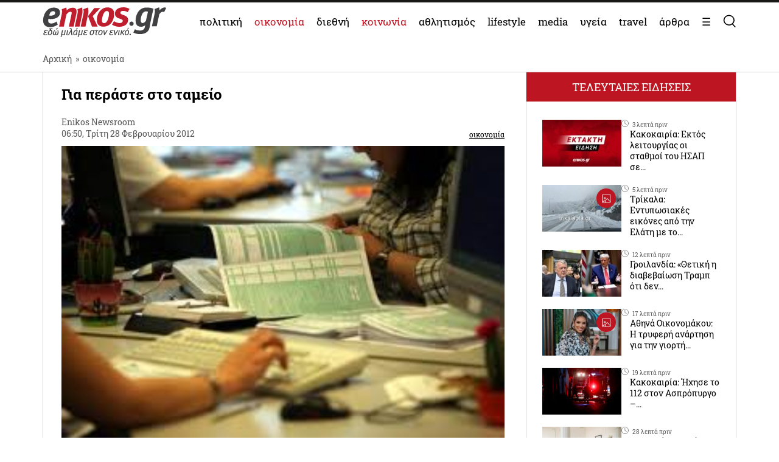

--- FILE ---
content_type: text/html; charset=UTF-8
request_url: https://www.enikos.gr/economy/gia-peraste-sto-tameio/23324/
body_size: 31999
content:
<!doctype html>
<html lang="el" prefix="og: https://ogp.me/ns#">
<head>
	<meta charset="UTF-8">
	<meta name="viewport" content="width=device-width, initial-scale=1.0, maximum-scale=5.0" />
	<link rel="profile" href="https://gmpg.org/xfn/11">
  	<link rel="shortcut icon" type='image/x-icon' href="/wp-content/themes/enikos/favicon.ico" />
	<meta name="smartbanner:title" content="Enikos">
	<meta name="smartbanner:author" content="Κατεβάστε την ανανεωμένη εφαρμογή">
	<meta name="smartbanner:price" content="ΔΩΡΕΑΝ">
	<meta name="smartbanner:price-suffix-apple" content=" από το App Store">
	<meta name="smartbanner:price-suffix-google" content=" - Στο Google Play">
	<meta name="smartbanner:icon-apple" content="https://lh3.googleusercontent.com/iGjzjvs4zu_yGJkf6OaUa0woClPHL1JjFs5f5beBjetOcPOCwAb8LIoMf3oKn_lFYxQ=s200">
	<meta name="smartbanner:icon-google" content="https://lh3.googleusercontent.com/iGjzjvs4zu_yGJkf6OaUa0woClPHL1JjFs5f5beBjetOcPOCwAb8LIoMf3oKn_lFYxQ=s200">
	<meta name="smartbanner:button" content="ΚΑΤΕΒΑΣΤΕ">
	<meta name="smartbanner:button-url-apple" content="https://apps.apple.com/gr/app/enikos/id647804044">
	<meta name="smartbanner:button-url-google" content="https://play.google.com/store/apps/details?id=gr.enikos.app">
	<meta name="smartbanner:enabled-platforms" content="android,ios">
	<meta name="smartbanner:close-label" content="Κλείσιμο">
	<meta name="smartbanner:hide-ttl" content="864000000">
	<meta name="smartbanner:disable-positioning" content="true">
	<meta property="fb:pages" content="303605699676942" />

<!--
    <link rel="preload" href="/wp-includes/js/jquery/jquery.js" as="script">
    <link rel="preload" href="/wp-includes/js/jquery/jquery.min.js?ver=3.6.1" as="script">
-->
    <link rel="preconnect" href="https://cmp.quantcast.com" />
    <link rel="preconnect" href="https://secure.quantserve.com" />
    <link rel="dns-prefetch" href="https://quantcast.mgr.consensu.org" />
    <link rel="dns-prefetch" href="https://cmp.quantcast.com" />
	<!-- Google tag (gtag.js) -->
    <!--
	<script async src="https://www.googletagmanager.com/gtag/js?id=G-BVRMVNRRQQ"></script>
	<script>
	  window.dataLayer = window.dataLayer || [];
	  function gtag(){dataLayer.push(arguments);}
	  gtag('js', new Date());

	  gtag('config', 'G-BVRMVNRRQQ');
	</script>
    -->

    <!-- InMobi Choice. Consent Manager Tag v3.0 (for TCF 2.2) -->
    <script type="text/javascript" async=true>
    (function() {
      var host = window.location.hostname;
      var element = document.createElement('script');
      var firstScript = document.getElementsByTagName('script')[0];
      var url = 'https://cmp.inmobi.com'
        .concat('/choice/', 'npzBGuCNyceG9', '/', host, '/choice.js?tag_version=V3');
      var uspTries = 0;
      var uspTriesLimit = 3;
      element.async = true;
      element.type = 'text/javascript';
      element.src = url;

      firstScript.parentNode.insertBefore(element, firstScript);

      function makeStub() {
        var TCF_LOCATOR_NAME = '__tcfapiLocator';
        var queue = [];
        var win = window;
        var cmpFrame;

        function addFrame() {
          var doc = win.document;
          var otherCMP = !!(win.frames[TCF_LOCATOR_NAME]);

          if (!otherCMP) {
            if (doc.body) {
              var iframe = doc.createElement('iframe');

              iframe.style.cssText = 'display:none';
              iframe.name = TCF_LOCATOR_NAME;
              doc.body.appendChild(iframe);
            } else {
              setTimeout(addFrame, 5);
            }
          }
          return !otherCMP;
        }

        function tcfAPIHandler() {
          var gdprApplies;
          var args = arguments;

          if (!args.length) {
            return queue;
          } else if (args[0] === 'setGdprApplies') {
            if (
              args.length > 3 &&
              args[2] === 2 &&
              typeof args[3] === 'boolean'
            ) {
              gdprApplies = args[3];
              if (typeof args[2] === 'function') {
                args[2]('set', true);
              }
            }
          } else if (args[0] === 'ping') {
            var retr = {
              gdprApplies: gdprApplies,
              cmpLoaded: false,
              cmpStatus: 'stub'
            };

            if (typeof args[2] === 'function') {
              args[2](retr);
            }
          } else {
            if(args[0] === 'init' && typeof args[3] === 'object') {
              args[3] = Object.assign(args[3], { tag_version: 'V3' });
            }
            queue.push(args);
          }
        }

        function postMessageEventHandler(event) {
          var msgIsString = typeof event.data === 'string';
          var json = {};

          try {
            if (msgIsString) {
              json = JSON.parse(event.data);
            } else {
              json = event.data;
            }
          } catch (ignore) {}

          var payload = json.__tcfapiCall;

          if (payload) {
            window.__tcfapi(
              payload.command,
              payload.version,
              function(retValue, success) {
                var returnMsg = {
                  __tcfapiReturn: {
                    returnValue: retValue,
                    success: success,
                    callId: payload.callId
                  }
                };
                if (msgIsString) {
                  returnMsg = JSON.stringify(returnMsg);
                }
                if (event && event.source && event.source.postMessage) {
                  event.source.postMessage(returnMsg, '*');
                }
              },
              payload.parameter
            );
          }
        }

        while (win) {
          try {
            if (win.frames[TCF_LOCATOR_NAME]) {
              cmpFrame = win;
              break;
            }
          } catch (ignore) {}

          if (win === window.top) {
            break;
          }
          win = win.parent;
        }
        if (!cmpFrame) {
          addFrame();
          win.__tcfapi = tcfAPIHandler;
          win.addEventListener('message', postMessageEventHandler, false);
        }
      };

      makeStub();

      function makeGppStub() {
        const CMP_ID = 10;
        const SUPPORTED_APIS = [
          '2:tcfeuv2',
          '6:uspv1',
          '7:usnatv1',
          '8:usca',
          '9:usvav1',
          '10:uscov1',
          '11:usutv1',
          '12:usctv1'
        ];

        window.__gpp_addFrame = function (n) {
          if (!window.frames[n]) {
            if (document.body) {
              var i = document.createElement("iframe");
              i.style.cssText = "display:none";
              i.name = n;
              document.body.appendChild(i);
            } else {
              window.setTimeout(window.__gpp_addFrame, 10, n);
            }
          }
        };
        window.__gpp_stub = function () {
          var b = arguments;
          __gpp.queue = __gpp.queue || [];
          __gpp.events = __gpp.events || [];

          if (!b.length || (b.length == 1 && b[0] == "queue")) {
            return __gpp.queue;
          }

          if (b.length == 1 && b[0] == "events") {
            return __gpp.events;
          }

          var cmd = b[0];
          var clb = b.length > 1 ? b[1] : null;
          var par = b.length > 2 ? b[2] : null;
          if (cmd === "ping") {
            clb(
              {
                gppVersion: "1.1", // must be “Version.Subversion”, current: “1.1”
                cmpStatus: "stub", // possible values: stub, loading, loaded, error
                cmpDisplayStatus: "hidden", // possible values: hidden, visible, disabled
                signalStatus: "not ready", // possible values: not ready, ready
                supportedAPIs: SUPPORTED_APIS, // list of supported APIs
                cmpId: CMP_ID, // IAB assigned CMP ID, may be 0 during stub/loading
                sectionList: [],
                applicableSections: [-1],
                gppString: "",
                parsedSections: {},
              },
              true
            );
          } else if (cmd === "addEventListener") {
            if (!("lastId" in __gpp)) {
              __gpp.lastId = 0;
            }
            __gpp.lastId++;
            var lnr = __gpp.lastId;
            __gpp.events.push({
              id: lnr,
              callback: clb,
              parameter: par,
            });
            clb(
              {
                eventName: "listenerRegistered",
                listenerId: lnr, // Registered ID of the listener
                data: true, // positive signal
                pingData: {
                  gppVersion: "1.1", // must be “Version.Subversion”, current: “1.1”
                  cmpStatus: "stub", // possible values: stub, loading, loaded, error
                  cmpDisplayStatus: "hidden", // possible values: hidden, visible, disabled
                  signalStatus: "not ready", // possible values: not ready, ready
                  supportedAPIs: SUPPORTED_APIS, // list of supported APIs
                  cmpId: CMP_ID, // list of supported APIs
                  sectionList: [],
                  applicableSections: [-1],
                  gppString: "",
                  parsedSections: {},
                },
              },
              true
            );
          } else if (cmd === "removeEventListener") {
            var success = false;
            for (var i = 0; i < __gpp.events.length; i++) {
              if (__gpp.events[i].id == par) {
                __gpp.events.splice(i, 1);
                success = true;
                break;
              }
            }
            clb(
              {
                eventName: "listenerRemoved",
                listenerId: par, // Registered ID of the listener
                data: success, // status info
                pingData: {
                  gppVersion: "1.1", // must be “Version.Subversion”, current: “1.1”
                  cmpStatus: "stub", // possible values: stub, loading, loaded, error
                  cmpDisplayStatus: "hidden", // possible values: hidden, visible, disabled
                  signalStatus: "not ready", // possible values: not ready, ready
                  supportedAPIs: SUPPORTED_APIS, // list of supported APIs
                  cmpId: CMP_ID, // CMP ID
                  sectionList: [],
                  applicableSections: [-1],
                  gppString: "",
                  parsedSections: {},
                },
              },
              true
            );
          } else if (cmd === "hasSection") {
            clb(false, true);
          } else if (cmd === "getSection" || cmd === "getField") {
            clb(null, true);
          }
          //queue all other commands
          else {
            __gpp.queue.push([].slice.apply(b));
          }
        };
        window.__gpp_msghandler = function (event) {
          var msgIsString = typeof event.data === "string";
          try {
            var json = msgIsString ? JSON.parse(event.data) : event.data;
          } catch (e) {
            var json = null;
          }
          if (typeof json === "object" && json !== null && "__gppCall" in json) {
            var i = json.__gppCall;
            window.__gpp(
              i.command,
              function (retValue, success) {
                var returnMsg = {
                  __gppReturn: {
                    returnValue: retValue,
                    success: success,
                    callId: i.callId,
                  },
                };
                event.source.postMessage(msgIsString ? JSON.stringify(returnMsg) : returnMsg, "*");
              },
              "parameter" in i ? i.parameter : null,
              "version" in i ? i.version : "1.1"
            );
          }
        };
        if (!("__gpp" in window) || typeof window.__gpp !== "function") {
          window.__gpp = window.__gpp_stub;
          window.addEventListener("message", window.__gpp_msghandler, false);
          window.__gpp_addFrame("__gppLocator");
        }
      };

      makeGppStub();

      var uspStubFunction = function() {
        var arg = arguments;
        if (typeof window.__uspapi !== uspStubFunction) {
          setTimeout(function() {
            if (typeof window.__uspapi !== 'undefined') {
              window.__uspapi.apply(window.__uspapi, arg);
            }
          }, 500);
        }
      };

      var checkIfUspIsReady = function() {
        uspTries++;
        if (window.__uspapi === uspStubFunction && uspTries < uspTriesLimit) {
          console.warn('USP is not accessible');
        } else {
          clearInterval(uspInterval);
        }
      };

      if (typeof window.__uspapi === 'undefined') {
        window.__uspapi = uspStubFunction;
        var uspInterval = setInterval(checkIfUspIsReady, 6000);
      }
    })();
    </script>
    <!-- End InMobi Choice. Consent Manager Tag v3.0 (for TCF 2.2) -->

    <link rel="preconnect" href="https://www.google-analytics.com" />
    <link rel="preconnect" href="https://www.googletagmanager.com" />
    <link rel="preconnect" href="https://static.cloudflareinsights.com" />

    <link rel="dns-prefetch" href="https://www.google-analytics.com" />
    <link rel="dns-prefetch" href="https://www.googletagmanager.com" />
    <link rel="dns-prefetch" href="https://static.cloudflareinsights.com" />

	<style>


</style>
<style>
    .onlymobile {
        display: none;
    }
    @media only screen and (max-width: 600px) {
        #exitpoll-2023-map {
            max-height: 650px;
        }
        .onlymobile {
            display: block;
        }
        .onlydesktop {
            display: none;
        }
    }
    @media only screen and (min-width: 1025px) {
    
        #estories-trigger{
            display: none !important;
        }
    }
    
    
    #tautotita-footer {
        display: block !important; 
        padding-top: 30px; 
        margin-top: 30px; 
        border-top: solid 1px; 
        padding-bottom: 20px;
        color:#fff;
        line-height: 1.5;
    }
    .logo-mht {
        width: 40px; 
        border-radius: 5px; 
        margin-top: 5px;
    }
    #tautotita-contact {
        border-top: solid 1px;
        margin-top: 30px;
        padding-top: 30px;
        display: block!important;
    }
    @media only screen and (min-width: 48rem) {
        #tautotita-footer > div {
            display:flex; 
            justify-content: space-between;
        }
        #tautotita-business {
            text-align:right;
        }
        #tautotita-people {
            text-align:left;
        }
    }
    
    #post-2458069 #article-ad-container1,
    #post-2458069 #article-inread-ad-container,
    #post-2458069 #article-ad-container3,
    #post-2458069 .ad-section,
    #post-2458069 #article-ad-container1,
    #post-2458069 #article-inread-ad-container,
    #post-2458069 #article-ad-container3,
    #post-2458069 .ad-section,
    #post-2458069 .ob-smartfeed-wrapper,
    #post-2458069 #article-ad-container1,
    #post-2458069 #article-inread-ad-container,
    #post-2458069 #article-ad-container3,
    #post-2458069 .ad-section,
    #post-2458069 .ob-smartfeed-wrapper,
    #post-2458069 .ob-widget,
    #post-2461842 #article-ad-container1,
    #post-2461842 #article-inread-ad-container,
    #post-2461842 #article-ad-container3,
    #post-2461842 .ad-section,
    #post-2461842 #article-ad-container1,
    #post-2461842 #article-inread-ad-container,
    #post-2461842 #article-ad-container3,
    #post-2461842 .ad-section,
    #post-2461842 .ob-smartfeed-wrapper,
    #post-2461842 #article-ad-container1,
    #post-2461842 #article-inread-ad-container,
    #post-2461842 #article-ad-container3,
    #post-2461842 .ad-section,
    #post-2461842 .ob-smartfeed-wrapper,
    #post-2461842 .ob-widget,
    #post-2474547 #article-ad-container1,
    #post-2474547 #article-inread-ad-container,
    #post-2474547 #article-ad-container3,
    #post-2474547 .ad-section,
    #post-2474547 #article-ad-container1,
    #post-2474547 #article-inread-ad-container,
    #post-2474547 #article-ad-container3,
    #post-2474547 .ad-section,
    #post-2474547 .ob-smartfeed-wrapper,
    #post-2474547 #article-ad-container1,
    #post-2474547 #article-inread-ad-container,
    #post-2474547 #article-ad-container3,
    #post-2474547 .ad-section,
    #post-2474547 .ob-smartfeed-wrapper,
    #post-2474547 .ob-widget,
    #post-2485987 #article-ad-container1,
    #post-2485987 #article-inread-ad-container,
    #post-2485987 #article-ad-container3,
    #post-2485987 .ad-section,
    #post-2485987 #article-ad-container1,
    #post-2485987 #article-inread-ad-container,
    #post-2485987 #article-ad-container3,
    #post-2485987 .ad-section,
    #post-2485987 .ob-smartfeed-wrapper,
    #post-2485987 #article-ad-container1,
    #post-2485987 #article-inread-ad-container,
    #post-2485987 #article-ad-container3,
    #post-2485987 .ad-section,
    #post-2485987 .ob-smartfeed-wrapper,
    #post-2485987 .ob-widget{
        display: none!important;
    }
    .screen-reader-text {
        border: 0;
        clip: rect(1px, 1px, 1px, 1px);
        clip-path: inset(50%);
        height: 1px;
        margin: -1px;
        overflow: hidden;
        padding: 0;
        position: absolute;
        width: 1px;
        word-wrap: normal !important;
    }
</style>

	
	<!-- Google Tag Manager -->
    <script>(function(w,d,s,l,i){w[l]=w[l]||[];w[l].push({'gtm.start':
    new Date().getTime(),event:'gtm.js'});var f=d.getElementsByTagName(s)[0],
    j=d.createElement(s),dl=l!='dataLayer'?'&l='+l:'';j.async=true;j.src=
    'https://www.googletagmanager.com/gtm.js?id='+i+dl;f.parentNode.insertBefore(j,f);
    })(window,document,'script','dataLayer','GTM-PHDRH8M');</script>
    <!-- End Google Tag Manager -->
    <script>
      window.googletag = window.googletag || {};
      window.googletag.cmd = window.googletag.cmd || [];

      window.googletag.cmd.push(() => {
        googletag.pubads().enableSingleRequest();
        googletag.pubads().setCentering(true);
        googletag.pubads().disableInitialLoad();

        googletag.enableServices();
      })
    </script>

    <!-- <script>
            window.googletag = window.googletag || {cmd: []};
    </script>
    <script>
        googletag.cmd.push(function() {
			googletag.defineSlot('/7693901/enikos_gr_Home_Bill_970x90', [[728, 90], [970, 250], [970, 90]], 'div-gpt-ad-1684405715154-0').addService(googletag.pubads()); //billboard 1 front page
			googletag.defineSlot('/7693901/m.enikos.gr_Home_Top', [[300, 250], [300, 600]], 'div-gpt-ad-1623597904789-0').addService(googletag.pubads()); //billboard 1 front page - mobile
			googletag.defineSlot('/7693901/enikos_gr_Home_728x90_2', [728, 90], 'div-gpt-ad-1684405836408-0').addService(googletag.pubads()); //blog ad 1
			googletag.defineSlot('/7693901/enikos_gr_Home_728x90_3', [728, 90], 'div-gpt-ad-1684405893796-0').addService(googletag.pubads()); //blog ad 2
			googletag.defineSlot('/7693901/enikos_gr_Home_728x90_4', [728, 90], 'div-gpt-ad-1684405947742-0').addService(googletag.pubads()); //blog ad 3
			googletag.defineSlot('/7693901/m.enikos.gr_Home_Middle', [[300, 250], [300, 600]], 'div-gpt-ad-1623597776515-0').addService(googletag.pubads()); //blog ad 1 - mobile
			googletag.defineSlot('/7693901/m.enikos.gr_Home_Bottom', [[300, 250], [300, 600]], 'div-gpt-ad-1623597654120-0').addService(googletag.pubads()); //blog ad 2 - mobile
			googletag.defineSlot('/7693901/m.enikos.gr_Home_Bottom2', [[300, 250], [300, 600]], 'div-gpt-ad-1623597724820-0').addService(googletag.pubads()); //blog ad 3 - mobile
			googletag.defineSlot('/7693901/enikos_gr_Home_300x250_1', [[300, 250], [300, 600]], 'div-gpt-ad-1684405999968-0').addService(googletag.pubads()); //under reportaz
			googletag.defineSlot('/7693901/enikos_gr_Home_300x250_2', [[300, 250], [300, 600]], 'div-gpt-ad-1684406083876-0').addService(googletag.pubads()); //next to newspapers
			googletag.defineSlot('/7693901/enikos_gr_Home_300x250_3', [300, 250], 'div-gpt-ad-1684406132516-0').addService(googletag.pubads()); //next to lifestyle
			googletag.defineSlot('/7693901/enikos_gr_Home_300x250_4', [300, 250], 'div-gpt-ad-1684406186559-0').addService(googletag.pubads()); //next to koinonia
			googletag.defineSlot('/7693901/enikos_gr_home_Billboard_2', [[970, 90], [970, 250]], 'div-gpt-ad-1684406386622-0').addService(googletag.pubads()); //billboard before politics
			googletag.defineSlot('/7693901/m.enikos.gr_Home_OOP', [[300, 250], [300, 600]], 'div-gpt-ad-1623597839563-0').addService(googletag.pubads()); //billboard before politics - mobile
			googletag.defineSlot('/7693901/enikos_gr_Home_300x250_5', [[300, 600], [300, 250]], 'div-gpt-ad-1684406502654-0').addService(googletag.pubads()); // next to travel
			googletag.defineSlot('/7693901/enikos_gr_Home_300x250_6', [300, 250], 'div-gpt-ad-1684410776245-0').addService(googletag.pubads()); // next to technology
			googletag.defineSlot('/7693901/enikos_gr_Home_300x250_7', [300, 250], 'div-gpt-ad-1684410870138-0').addService(googletag.pubads()); // next to timeout
			//googletag.defineSlot('/7693901/Enikos_gr_InRead_300x600', [300, 600], 'div-gpt-ad-1684426932325-0').addService(googletag.pubads()); // article InRead
			//googletag.defineSlot('/7693901/enikos_gr_Outside_300x600_1', [[300, 250], [300, 600]], 'div-gpt-ad-1684426637287-0').addService(googletag.pubads()); // article WebOver Right
			googletag.pubads().setTargeting('enikos_category', ['']);
            googletag.pubads().enableSingleRequest();
            googletag.pubads().collapseEmptyDivs();
            googletag.pubads().setCentering(true);
            googletag.pubads().enableLazyLoad({
                fetchMarginPercent: 0,
                renderMarginPercent: 0,
                mobileScaling: 0.0
            });
            googletag.enableServices();
        });
    </script> -->
    
    
    
<!-- Search Engine Optimization by Rank Math PRO - https://rankmath.com/ -->
<title>Για περάστε στο ταμείο</title>
<meta name="description" content="Ρυθμίσεις εξπρές για οφειλές στην εφορία, από το υπουργείο Οικονομικών."/>
<meta name="robots" content="follow, index, max-snippet:-1, max-video-preview:-1, max-image-preview:large"/>
<link rel="canonical" href="https://www.enikos.gr/economy/gia-peraste-sto-tameio/23324/" />
<meta property="og:locale" content="el_GR" />
<meta property="og:type" content="article" />
<meta property="og:title" content="Για περάστε στο ταμείο" />
<meta property="og:description" content="Ρυθμίσεις εξπρές για οφειλές στην εφορία, από το υπουργείο Οικονομικών." />
<meta property="og:url" content="https://www.enikos.gr/economy/gia-peraste-sto-tameio/23324/" />
<meta property="og:site_name" content="Enikos" />
<meta property="article:tag" content="ΟΦΕΙΛΕΣ" />
<meta property="article:tag" content="ΡΥΘΜΙΣΕΙΣ" />
<meta property="article:section" content="οικονομία" />
<meta property="og:image" content="https://www.enikos.gr/wp-content/uploads/2020/01/693828_840439d4fe-bd351353e8b2c26a.jpg" />
<meta property="og:image:secure_url" content="https://www.enikos.gr/wp-content/uploads/2020/01/693828_840439d4fe-bd351353e8b2c26a.jpg" />
<meta property="og:image:width" content="720" />
<meta property="og:image:height" content="405" />
<meta property="og:image:alt" content="ΟΦΕΙΛΕΣ" />
<meta property="og:image:type" content="image/png" />
<meta property="article:published_time" content="2012-02-28T06:50:00+02:00" />
<meta name="twitter:card" content="summary_large_image" />
<meta name="twitter:title" content="Για περάστε στο ταμείο" />
<meta name="twitter:description" content="Ρυθμίσεις εξπρές για οφειλές στην εφορία, από το υπουργείο Οικονομικών." />
<meta name="twitter:creator" content="@gr" />
<meta name="twitter:image" content="https://www.enikos.gr/wp-content/uploads/2020/01/693828_840439d4fe-bd351353e8b2c26a.jpg" />
<meta name="twitter:label1" content="Written by" />
<meta name="twitter:data1" content="Enikos Newsroom" />
<meta name="twitter:label2" content="Time to read" />
<meta name="twitter:data2" content="Less than a minute" />
<script type="application/ld+json" class="rank-math-schema-pro">{"@context":"https://schema.org","@graph":[{"@type":"Organization","@id":"https://www.enikos.gr/#organization","name":"Enikos.gr","url":"https://www.enikos.gr","email":"dev@enikos.gr","logo":{"@type":"ImageObject","@id":"https://www.enikos.gr/#logo","url":"https://www.enikos.gr/wp-content/uploads/2021/08/logo.png","contentUrl":"https://www.enikos.gr/wp-content/uploads/2021/08/logo.png","caption":"Enikos","inLanguage":"el","width":"204","height":"90"}},{"@type":"WebSite","@id":"https://www.enikos.gr/#website","url":"https://www.enikos.gr","name":"Enikos","publisher":{"@id":"https://www.enikos.gr/#organization"},"inLanguage":"el"},{"@type":"ImageObject","@id":"https://www.enikos.gr/wp-content/uploads/2012/02/86e6f6888a0a17e250c693442c8925b7.jpg","url":"https://www.enikos.gr/wp-content/uploads/2012/02/86e6f6888a0a17e250c693442c8925b7.jpg","width":"275","height":"183","inLanguage":"el"},{"@type":"BreadcrumbList","@id":"https://www.enikos.gr/economy/gia-peraste-sto-tameio/23324/#breadcrumb","itemListElement":[{"@type":"ListItem","position":"1","item":{"@id":"https://www.enikos.gr","name":"\u0391\u03c1\u03c7\u03b9\u03ba\u03ae"}},{"@type":"ListItem","position":"2","item":{"@id":"https://www.enikos.gr/economy/","name":"\u03bf\u03b9\u03ba\u03bf\u03bd\u03bf\u03bc\u03af\u03b1"}},{"@type":"ListItem","position":"3","item":{"@id":"https://www.enikos.gr/economy/gia-peraste-sto-tameio/23324/","name":"\u0393\u03b9\u03b1 \u03c0\u03b5\u03c1\u03ac\u03c3\u03c4\u03b5 \u03c3\u03c4\u03bf \u03c4\u03b1\u03bc\u03b5\u03af\u03bf"}}]},{"@type":"WebPage","@id":"https://www.enikos.gr/economy/gia-peraste-sto-tameio/23324/#webpage","url":"https://www.enikos.gr/economy/gia-peraste-sto-tameio/23324/","name":"\u0393\u03b9\u03b1 \u03c0\u03b5\u03c1\u03ac\u03c3\u03c4\u03b5 \u03c3\u03c4\u03bf \u03c4\u03b1\u03bc\u03b5\u03af\u03bf","datePublished":"2012-02-28T06:50:00+02:00","dateModified":"2012-02-28T06:50:00+02:00","isPartOf":{"@id":"https://www.enikos.gr/#website"},"primaryImageOfPage":{"@id":"https://www.enikos.gr/wp-content/uploads/2012/02/86e6f6888a0a17e250c693442c8925b7.jpg"},"inLanguage":"el","breadcrumb":{"@id":"https://www.enikos.gr/economy/gia-peraste-sto-tameio/23324/#breadcrumb"}},{"@type":"Person","@id":"https://www.enikos.gr/author/newsroom/","name":"Enikos Newsroom","url":"https://www.enikos.gr/author/newsroom/","image":{"@type":"ImageObject","@id":"https://secure.gravatar.com/avatar/52ee1496899475aeeb16f66b710aaf15?s=96&amp;d=mm&amp;r=g","url":"https://secure.gravatar.com/avatar/52ee1496899475aeeb16f66b710aaf15?s=96&amp;d=mm&amp;r=g","caption":"Enikos Newsroom","inLanguage":"el"},"sameAs":["https://twitter.com/dev@enikos.gr"],"worksFor":{"@id":"https://www.enikos.gr/#organization"}},{"@type":"NewsArticle","headline":"\u0393\u03b9\u03b1 \u03c0\u03b5\u03c1\u03ac\u03c3\u03c4\u03b5 \u03c3\u03c4\u03bf \u03c4\u03b1\u03bc\u03b5\u03af\u03bf","keywords":"\u039f\u03a6\u0395\u0399\u039b\u0395\u03a3,\u03a1\u03a5\u0398\u039c\u0399\u03a3\u0395\u0399\u03a3,,,,,,","datePublished":"2012-02-28T06:50:00+02:00","dateModified":"2012-02-28T06:50:00+02:00","articleSection":"\u03ba\u03bf\u03b9\u03bd\u03c9\u03bd\u03af\u03b1, \u03bf\u03b9\u03ba\u03bf\u03bd\u03bf\u03bc\u03af\u03b1","author":{"@id":"https://www.enikos.gr/author/newsroom/","name":"Enikos Newsroom"},"publisher":{"@id":"https://www.enikos.gr/#organization"},"description":"\u03a1\u03c5\u03b8\u03bc\u03af\u03c3\u03b5\u03b9\u03c2 \u03b5\u03be\u03c0\u03c1\u03ad\u03c2 \u03b3\u03b9\u03b1 \u03bf\u03c6\u03b5\u03b9\u03bb\u03ad\u03c2 \u03c3\u03c4\u03b7\u03bd \u03b5\u03c6\u03bf\u03c1\u03af\u03b1, \u03b1\u03c0\u03cc \u03c4\u03bf \u03c5\u03c0\u03bf\u03c5\u03c1\u03b3\u03b5\u03af\u03bf \u039f\u03b9\u03ba\u03bf\u03bd\u03bf\u03bc\u03b9\u03ba\u03ce\u03bd.","name":"\u0393\u03b9\u03b1 \u03c0\u03b5\u03c1\u03ac\u03c3\u03c4\u03b5 \u03c3\u03c4\u03bf \u03c4\u03b1\u03bc\u03b5\u03af\u03bf","@id":"https://www.enikos.gr/economy/gia-peraste-sto-tameio/23324/#richSnippet","isPartOf":{"@id":"https://www.enikos.gr/economy/gia-peraste-sto-tameio/23324/#webpage"},"image":{"@id":"https://www.enikos.gr/wp-content/uploads/2012/02/86e6f6888a0a17e250c693442c8925b7.jpg"},"inLanguage":"el","mainEntityOfPage":{"@id":"https://www.enikos.gr/economy/gia-peraste-sto-tameio/23324/#webpage"}}]}</script>
<!-- /Rank Math WordPress SEO plugin -->

<link rel='dns-prefetch' href='//static.addtoany.com' />
<link rel='dns-prefetch' href='//www.enikos.gr' />
<link rel="alternate" type="application/rss+xml" title="Ροή RSS &raquo; Enikos" href="https://www.enikos.gr/feed/" />
<style id='rank-math-toc-block-style-inline-css'>
.wp-block-rank-math-toc-block nav ol{counter-reset:item}.wp-block-rank-math-toc-block nav ol li{display:block}.wp-block-rank-math-toc-block nav ol li:before{content:counters(item, ".") ". ";counter-increment:item}

</style>
<link rel='stylesheet' id='classic-theme-styles-css' href='https://www.enikos.gr/wp-includes/css/classic-themes.min.css?ver=1' media='all' />
<style id='global-styles-inline-css'>
body{--wp--preset--color--black: #000000;--wp--preset--color--cyan-bluish-gray: #abb8c3;--wp--preset--color--white: #ffffff;--wp--preset--color--pale-pink: #f78da7;--wp--preset--color--vivid-red: #cf2e2e;--wp--preset--color--luminous-vivid-orange: #ff6900;--wp--preset--color--luminous-vivid-amber: #fcb900;--wp--preset--color--light-green-cyan: #7bdcb5;--wp--preset--color--vivid-green-cyan: #00d084;--wp--preset--color--pale-cyan-blue: #8ed1fc;--wp--preset--color--vivid-cyan-blue: #0693e3;--wp--preset--color--vivid-purple: #9b51e0;--wp--preset--gradient--vivid-cyan-blue-to-vivid-purple: linear-gradient(135deg,rgba(6,147,227,1) 0%,rgb(155,81,224) 100%);--wp--preset--gradient--light-green-cyan-to-vivid-green-cyan: linear-gradient(135deg,rgb(122,220,180) 0%,rgb(0,208,130) 100%);--wp--preset--gradient--luminous-vivid-amber-to-luminous-vivid-orange: linear-gradient(135deg,rgba(252,185,0,1) 0%,rgba(255,105,0,1) 100%);--wp--preset--gradient--luminous-vivid-orange-to-vivid-red: linear-gradient(135deg,rgba(255,105,0,1) 0%,rgb(207,46,46) 100%);--wp--preset--gradient--very-light-gray-to-cyan-bluish-gray: linear-gradient(135deg,rgb(238,238,238) 0%,rgb(169,184,195) 100%);--wp--preset--gradient--cool-to-warm-spectrum: linear-gradient(135deg,rgb(74,234,220) 0%,rgb(151,120,209) 20%,rgb(207,42,186) 40%,rgb(238,44,130) 60%,rgb(251,105,98) 80%,rgb(254,248,76) 100%);--wp--preset--gradient--blush-light-purple: linear-gradient(135deg,rgb(255,206,236) 0%,rgb(152,150,240) 100%);--wp--preset--gradient--blush-bordeaux: linear-gradient(135deg,rgb(254,205,165) 0%,rgb(254,45,45) 50%,rgb(107,0,62) 100%);--wp--preset--gradient--luminous-dusk: linear-gradient(135deg,rgb(255,203,112) 0%,rgb(199,81,192) 50%,rgb(65,88,208) 100%);--wp--preset--gradient--pale-ocean: linear-gradient(135deg,rgb(255,245,203) 0%,rgb(182,227,212) 50%,rgb(51,167,181) 100%);--wp--preset--gradient--electric-grass: linear-gradient(135deg,rgb(202,248,128) 0%,rgb(113,206,126) 100%);--wp--preset--gradient--midnight: linear-gradient(135deg,rgb(2,3,129) 0%,rgb(40,116,252) 100%);--wp--preset--duotone--dark-grayscale: url('#wp-duotone-dark-grayscale');--wp--preset--duotone--grayscale: url('#wp-duotone-grayscale');--wp--preset--duotone--purple-yellow: url('#wp-duotone-purple-yellow');--wp--preset--duotone--blue-red: url('#wp-duotone-blue-red');--wp--preset--duotone--midnight: url('#wp-duotone-midnight');--wp--preset--duotone--magenta-yellow: url('#wp-duotone-magenta-yellow');--wp--preset--duotone--purple-green: url('#wp-duotone-purple-green');--wp--preset--duotone--blue-orange: url('#wp-duotone-blue-orange');--wp--preset--font-size--small: 13px;--wp--preset--font-size--medium: 20px;--wp--preset--font-size--large: 36px;--wp--preset--font-size--x-large: 42px;--wp--preset--spacing--20: 0.44rem;--wp--preset--spacing--30: 0.67rem;--wp--preset--spacing--40: 1rem;--wp--preset--spacing--50: 1.5rem;--wp--preset--spacing--60: 2.25rem;--wp--preset--spacing--70: 3.38rem;--wp--preset--spacing--80: 5.06rem;}:where(.is-layout-flex){gap: 0.5em;}body .is-layout-flow > .alignleft{float: left;margin-inline-start: 0;margin-inline-end: 2em;}body .is-layout-flow > .alignright{float: right;margin-inline-start: 2em;margin-inline-end: 0;}body .is-layout-flow > .aligncenter{margin-left: auto !important;margin-right: auto !important;}body .is-layout-constrained > .alignleft{float: left;margin-inline-start: 0;margin-inline-end: 2em;}body .is-layout-constrained > .alignright{float: right;margin-inline-start: 2em;margin-inline-end: 0;}body .is-layout-constrained > .aligncenter{margin-left: auto !important;margin-right: auto !important;}body .is-layout-constrained > :where(:not(.alignleft):not(.alignright):not(.alignfull)){max-width: var(--wp--style--global--content-size);margin-left: auto !important;margin-right: auto !important;}body .is-layout-constrained > .alignwide{max-width: var(--wp--style--global--wide-size);}body .is-layout-flex{display: flex;}body .is-layout-flex{flex-wrap: wrap;align-items: center;}body .is-layout-flex > *{margin: 0;}:where(.wp-block-columns.is-layout-flex){gap: 2em;}.has-black-color{color: var(--wp--preset--color--black) !important;}.has-cyan-bluish-gray-color{color: var(--wp--preset--color--cyan-bluish-gray) !important;}.has-white-color{color: var(--wp--preset--color--white) !important;}.has-pale-pink-color{color: var(--wp--preset--color--pale-pink) !important;}.has-vivid-red-color{color: var(--wp--preset--color--vivid-red) !important;}.has-luminous-vivid-orange-color{color: var(--wp--preset--color--luminous-vivid-orange) !important;}.has-luminous-vivid-amber-color{color: var(--wp--preset--color--luminous-vivid-amber) !important;}.has-light-green-cyan-color{color: var(--wp--preset--color--light-green-cyan) !important;}.has-vivid-green-cyan-color{color: var(--wp--preset--color--vivid-green-cyan) !important;}.has-pale-cyan-blue-color{color: var(--wp--preset--color--pale-cyan-blue) !important;}.has-vivid-cyan-blue-color{color: var(--wp--preset--color--vivid-cyan-blue) !important;}.has-vivid-purple-color{color: var(--wp--preset--color--vivid-purple) !important;}.has-black-background-color{background-color: var(--wp--preset--color--black) !important;}.has-cyan-bluish-gray-background-color{background-color: var(--wp--preset--color--cyan-bluish-gray) !important;}.has-white-background-color{background-color: var(--wp--preset--color--white) !important;}.has-pale-pink-background-color{background-color: var(--wp--preset--color--pale-pink) !important;}.has-vivid-red-background-color{background-color: var(--wp--preset--color--vivid-red) !important;}.has-luminous-vivid-orange-background-color{background-color: var(--wp--preset--color--luminous-vivid-orange) !important;}.has-luminous-vivid-amber-background-color{background-color: var(--wp--preset--color--luminous-vivid-amber) !important;}.has-light-green-cyan-background-color{background-color: var(--wp--preset--color--light-green-cyan) !important;}.has-vivid-green-cyan-background-color{background-color: var(--wp--preset--color--vivid-green-cyan) !important;}.has-pale-cyan-blue-background-color{background-color: var(--wp--preset--color--pale-cyan-blue) !important;}.has-vivid-cyan-blue-background-color{background-color: var(--wp--preset--color--vivid-cyan-blue) !important;}.has-vivid-purple-background-color{background-color: var(--wp--preset--color--vivid-purple) !important;}.has-black-border-color{border-color: var(--wp--preset--color--black) !important;}.has-cyan-bluish-gray-border-color{border-color: var(--wp--preset--color--cyan-bluish-gray) !important;}.has-white-border-color{border-color: var(--wp--preset--color--white) !important;}.has-pale-pink-border-color{border-color: var(--wp--preset--color--pale-pink) !important;}.has-vivid-red-border-color{border-color: var(--wp--preset--color--vivid-red) !important;}.has-luminous-vivid-orange-border-color{border-color: var(--wp--preset--color--luminous-vivid-orange) !important;}.has-luminous-vivid-amber-border-color{border-color: var(--wp--preset--color--luminous-vivid-amber) !important;}.has-light-green-cyan-border-color{border-color: var(--wp--preset--color--light-green-cyan) !important;}.has-vivid-green-cyan-border-color{border-color: var(--wp--preset--color--vivid-green-cyan) !important;}.has-pale-cyan-blue-border-color{border-color: var(--wp--preset--color--pale-cyan-blue) !important;}.has-vivid-cyan-blue-border-color{border-color: var(--wp--preset--color--vivid-cyan-blue) !important;}.has-vivid-purple-border-color{border-color: var(--wp--preset--color--vivid-purple) !important;}.has-vivid-cyan-blue-to-vivid-purple-gradient-background{background: var(--wp--preset--gradient--vivid-cyan-blue-to-vivid-purple) !important;}.has-light-green-cyan-to-vivid-green-cyan-gradient-background{background: var(--wp--preset--gradient--light-green-cyan-to-vivid-green-cyan) !important;}.has-luminous-vivid-amber-to-luminous-vivid-orange-gradient-background{background: var(--wp--preset--gradient--luminous-vivid-amber-to-luminous-vivid-orange) !important;}.has-luminous-vivid-orange-to-vivid-red-gradient-background{background: var(--wp--preset--gradient--luminous-vivid-orange-to-vivid-red) !important;}.has-very-light-gray-to-cyan-bluish-gray-gradient-background{background: var(--wp--preset--gradient--very-light-gray-to-cyan-bluish-gray) !important;}.has-cool-to-warm-spectrum-gradient-background{background: var(--wp--preset--gradient--cool-to-warm-spectrum) !important;}.has-blush-light-purple-gradient-background{background: var(--wp--preset--gradient--blush-light-purple) !important;}.has-blush-bordeaux-gradient-background{background: var(--wp--preset--gradient--blush-bordeaux) !important;}.has-luminous-dusk-gradient-background{background: var(--wp--preset--gradient--luminous-dusk) !important;}.has-pale-ocean-gradient-background{background: var(--wp--preset--gradient--pale-ocean) !important;}.has-electric-grass-gradient-background{background: var(--wp--preset--gradient--electric-grass) !important;}.has-midnight-gradient-background{background: var(--wp--preset--gradient--midnight) !important;}.has-small-font-size{font-size: var(--wp--preset--font-size--small) !important;}.has-medium-font-size{font-size: var(--wp--preset--font-size--medium) !important;}.has-large-font-size{font-size: var(--wp--preset--font-size--large) !important;}.has-x-large-font-size{font-size: var(--wp--preset--font-size--x-large) !important;}
.wp-block-navigation a:where(:not(.wp-element-button)){color: inherit;}
:where(.wp-block-columns.is-layout-flex){gap: 2em;}
.wp-block-pullquote{font-size: 1.5em;line-height: 1.6;}
</style>
<link rel='stylesheet' id='enikos-style-css' href='https://www.enikos.gr/wp-content/themes/enikos/style.css?ver=1.3.35' media='all' />
<link rel='stylesheet' id='estories-viewer-css' href='https://www.enikos.gr/wp-content/themes/enikos/css/estories-viewer.css?ver=1.1.0' media='all' />
<link rel='stylesheet' id='addtoany-css' href='https://www.enikos.gr/wp-content/plugins/add-to-any/addtoany.min.css?ver=1.16' media='all' />
<script id='addtoany-core-js-before'>
window.a2a_config=window.a2a_config||{};a2a_config.callbacks=[];a2a_config.overlays=[];a2a_config.templates={};a2a_localize = {
	Share: "Μοιραστείτε",
	Save: "Αποθήκευση",
	Subscribe: "Εγγραφείτε",
	Email: "Email",
	Bookmark: "Προσθήκη στα Αγαπημένα",
	ShowAll: "Προβολή όλων",
	ShowLess: "Προβολή λιγότερων",
	FindServices: "Αναζήτηση υπηρεσίας(ιών)",
	FindAnyServiceToAddTo: "Άμεση προσθήκη κάθε υπηρεσίας",
	PoweredBy: "Powered by",
	ShareViaEmail: "Μοιραστείτε μέσω e-mail",
	SubscribeViaEmail: "Εγγραφείτε μέσω e-mail",
	BookmarkInYourBrowser: "Προσθήκη στα Αγαπημένα μέσα από τον σελιδοδείκτη σας",
	BookmarkInstructions: "Πατήστε Ctrl+D or \u2318+D για να προσθέσετε τη σελίδα στα Αγαπημένα σας",
	AddToYourFavorites: "Προσθήκη στα Αγαπημένα",
	SendFromWebOrProgram: "Αποστολή από οποιοδήποτε e-mail διεύθυνση ή e-mail πρόγραμμα",
	EmailProgram: "E-mail πρόγραμμα",
	More: "Περισσότερα &#8230;",
	ThanksForSharing: "Ευχαριστώ για την κοινοποίηση!",
	ThanksForFollowing: "Ευχαριστώ που με ακολουθείτε!"
};
</script>
<script async src='https://static.addtoany.com/menu/page.js' id='addtoany-core-js'></script>
<script src='https://www.enikos.gr/wp-includes/js/jquery/jquery.min.js?ver=3.6.1' id='jquery-core-js'></script>
<script src='https://www.enikos.gr/wp-includes/js/jquery/jquery-migrate.min.js?ver=3.3.2' id='jquery-migrate-js'></script>
<script async src='https://www.enikos.gr/wp-content/plugins/add-to-any/addtoany.min.js?ver=1.1' id='addtoany-jquery-js'></script>
<script src='https://www.enikos.gr/wp-content/themes/enikos/js/custom.js?ver=5.8.9.' id='enikos-custom-js'></script>
<link rel="https://api.w.org/" href="https://www.enikos.gr/v2/" /><link rel="alternate" type="application/json" href="https://www.enikos.gr/v2/wp/v2/posts/23324" /><link rel="EditURI" type="application/rsd+xml" title="RSD" href="https://www.enikos.gr/xmlrpc.php?rsd" />
<link rel="wlwmanifest" type="application/wlwmanifest+xml" href="https://www.enikos.gr/wp-includes/wlwmanifest.xml" />
<meta name="generator" content="WordPress 6.1.1" />
<link rel='shortlink' href='https://www.enikos.gr/?p=23324' />
<link rel="alternate" type="application/json+oembed" href="https://www.enikos.gr/v2/oembed/1.0/embed?url=https%3A%2F%2Fwww.enikos.gr%2Feconomy%2Fgia-peraste-sto-tameio%2F23324%2F" />
<link rel="alternate" type="text/xml+oembed" href="https://www.enikos.gr/v2/oembed/1.0/embed?url=https%3A%2F%2Fwww.enikos.gr%2Feconomy%2Fgia-peraste-sto-tameio%2F23324%2F&#038;format=xml" />
      <meta name="onesignal" content="wordpress-plugin"/>
            <script>

      window.OneSignal = window.OneSignal || [];

      OneSignal.push( function() {
        OneSignal.SERVICE_WORKER_UPDATER_PATH = 'OneSignalSDKUpdaterWorker.js';
                      OneSignal.SERVICE_WORKER_PATH = 'OneSignalSDKWorker.js';
                      OneSignal.SERVICE_WORKER_PARAM = { scope: '/wp-content/plugins/onesignal-free-web-push-notifications/sdk_files/push/onesignal/' };
        OneSignal.setDefaultNotificationUrl("https://www.enikos.gr");
        var oneSignal_options = {};
        window._oneSignalInitOptions = oneSignal_options;

        oneSignal_options['wordpress'] = true;
oneSignal_options['appId'] = 'c068ad83-7d51-4213-ab42-db6b1ad13788';
oneSignal_options['allowLocalhostAsSecureOrigin'] = true;
oneSignal_options['welcomeNotification'] = { };
oneSignal_options['welcomeNotification']['disable'] = true;
oneSignal_options['path'] = "https://www.enikos.gr/wp-content/plugins/onesignal-free-web-push-notifications/sdk_files/";
oneSignal_options['promptOptions'] = { };
oneSignal_options['promptOptions']['actionMessage'] = "Θέλετε να λαμβάνετε πρώτοι ειδοποιήσεις για όλα όσα συμβαίνουν στην Ελλάδα και τον κόσμο;";
oneSignal_options['promptOptions']['acceptButtonText'] = "Ναι";
oneSignal_options['promptOptions']['cancelButtonText'] = "Όχι";
oneSignal_options['notifyButton'] = { };
oneSignal_options['notifyButton']['enable'] = true;
oneSignal_options['notifyButton']['position'] = 'bottom-left';
oneSignal_options['notifyButton']['theme'] = 'default';
oneSignal_options['notifyButton']['size'] = 'medium';
oneSignal_options['notifyButton']['showCredit'] = true;
oneSignal_options['notifyButton']['text'] = {};
oneSignal_options['notifyButton']['text']['tip.state.unsubscribed'] = 'Εγγραφή στις ειδοποιήσεις';
oneSignal_options['notifyButton']['text']['tip.state.blocked'] = 'Έχετε καταργήσει τις ειδοποιήσεις';
oneSignal_options['notifyButton']['text']['dialog.main.title'] = 'Διαχείριση ειδοποιήσεων';
oneSignal_options['notifyButton']['text']['dialog.main.button.subscribe'] = 'Ναι';
oneSignal_options['notifyButton']['text']['dialog.main.button.unsubscribe'] = 'Όχι';
oneSignal_options['notifyButton']['text']['dialog.blocked.message'] = 'Ακολουθήστε τις οδηγίες για να ενεργοποιήσετε τις ειδοποιήσεις';
          /* OneSignal: Using custom SDK initialization. */
                });

      function documentInitOneSignal() {
        var oneSignal_elements = document.getElementsByClassName("OneSignal-prompt");

        var oneSignalLinkClickHandler = function(event) { OneSignal.push(['registerForPushNotifications']); event.preventDefault(); };        for(var i = 0; i < oneSignal_elements.length; i++)
          oneSignal_elements[i].addEventListener('click', oneSignalLinkClickHandler, false);
      }

      if (document.readyState === 'complete') {
           documentInitOneSignal();
      }
      else {
           window.addEventListener("load", function(event){
               documentInitOneSignal();
          });
      }
    </script>
<link rel="amphtml" href="https://www.enikos.gr/economy/gia-peraste-sto-tameio/23324/amp/">	    <link rel="preload" href="/wp-content/themes/enikos/fonts/RobotoSlab-Bold.woff2" as="font" type="font/woff2" crossorigin="" />
    <link rel="preload" href="/wp-content/themes/enikos/fonts/RobotoSlab-Light.woff2" as="font" type="font/woff2" crossorigin="" />
    <link rel="preload" href="/wp-content/themes/enikos/fonts/RobotoSlab-Regular.woff2" as="font" type="font/woff2" crossorigin="" />
            <link rel="stylesheet" media="print" href="/wp-content/themes/enikos/css/print.css?ver=1.3">
        <style>
            #inline1 {
                position: sticky;
                top: 70px;
            }
			#enikonomia-featured {
				border-bottom: 1px solid #B7B7B7;
				margin-bottom:40px;
				padding-bottom: 20px;
			}
			.enikonomia-post-image {
				width: 100%;
				object-fit: cover;
				object-position: center center;
				vertical-align: middle;
				display: inline-block;
				max-width: 100%;
				height: 150px;
				width:150px;
			}
			.enikonomia-post {
				display:grid;
				grid-template-columns: 150px auto;
				grid-column-gap:10px;
				align-items: center;
			}
			.enikonomia-posts {
				display:flex;
				grid-column-gap:20px;
				grid-row-gap:20px;
				flex-wrap: wrap;
			}
			#enikonomia-featured .enikonomia-post-title {
				text-align:left;
				font-size:16px;
				line-height:1.5;
				color:#133C54;
				text-decoration:none;
				font-weight:700;
				padding:0;
			}
			#enikonomia-featured .enikonomia-post-title:hover {
				text-decoration:underline;
			}
			#enikonomia-featured .enikonomia-post-image-link {
				padding:0;
			}
			.enikonomia-logo {
				background-color: #005789;
				padding: 7px;
				margin-bottom:20px;
			}
			 @media only screen and (min-width: 64rem) {
				 #enikonomia-featured .enikonomia-posts {
					 flex-wrap:  nowrap;
				 }
			 }
			#post-2223797 #article-ad-container1,
			#post-2223797 #article-ad-container3,
			#post-2223797 #article-inread-ad-container {
				display: none;
			}
            #enikos-network {
                background: #161e29;
                padding: 30px 0;
                margin: 50px 0;
            }
            #enikos-network-header {
                color: #fff;
                text-align: center;
                border-bottom: solid 1px;
                padding-bottom: 5px;
                font-size: 16px;
                font-weight: 400;
            }
            .network-articles {
                display: grid;
                column-gap: 20px;
            }
            .network-small {
                display:grid;
                grid-template-columns: 1fr 3fr;
                grid-column-gap: 15px;
                text-decoration: none !important;
            }  
            .network-small-image {
                width: 100%;
                object-fit: cover;
                object-position: center center;
                vertical-align: middle;
                display: inline-block;
                max-width: 100%;
                height: 134px;
                border-radius: 7px;
            }
            .enikos-network-website-feed h3{
                text-align:left;
                font-size: 1.1rem;
                font-weight: 700;
                color:#fff;
                min-height: 113.6px;
            }
            .enikos-network-website-feed{
                position: relative;
                margin-bottom: 15px;
                display: block;
                padding:0 30px;
            }
            .nework-article-title{
                position: absolute;
                top: 128px;
                padding: 10px;
                background: rgba(0, 0, 0, 0.6);
                border-bottom: solid 1px;
            }
            @media only screen and (max-width: 600px) {
                .network-small {
                    grid-template-columns: initial;
                }
                .network-small-image {
                    height: 184px;
                }
                .enikos-network-website-feed h3{
                    min-height: initial;
                }
            }
        </style>
    	    <!-- MailerLite Universal -->
    <script>
        (function(w,d,e,u,f,l,n){w[f]=w[f]||function(){(w[f].q=w[f].q||[])
        .push(arguments);},l=d.createElement(e),l.async=1,l.src=u,
        n=d.getElementsByTagName(e)[0],n.parentNode.insertBefore(l,n);})
        (window,document,'script','https://assets.mailerlite.com/js/universal.js','ml');
        ml('account', '1213346');
    </script>
    <!-- End MailerLite Universal -->
    </head>

<body class="post-template-default single single-post single-format-standard">


	<!-- Google Tag Manager (noscript) -->
	<noscript><iframe src="https://www.googletagmanager.com/ns.html?id=GTM-PHDRH8M"
	height="0" width="0" style="display:none;visibility:hidden"></iframe></noscript>
	<!-- End Google Tag Manager (noscript) -->

<!--
    <script async src="https://static.adman.gr/adman.js"></script>
    <script>window.AdmanQueue=window.AdmanQueue||[];AdmanQueue.push(function(){Adman.adunit({id:925,h:'https://x.grxchange.gr',inline:true})});</script>
-->

    <div id="eni-offset" style="position: absolute; top: 102vh; height: 1px;"></div>
	<header>

		<div class="content-wrapper">
			<div id="mobile-menu-btn"></div>
							<div id="logo">
					<a href="/"><img src="https://www.enikos.gr/wp-content/themes/enikos/images/enikos-logo.svg" alt="Όλες οι ειδήσεις από την Ελλάδα και τον κόσμο" width="204" height="49" /></a>
				</div>
			
			<div id="header-right">
				<nav class="main-navigation">
					<div class="menu-main-menu-container"><ul id="primary-menu" class="menu"><li id="menu-item-2466" class="menu-item menu-item-type-taxonomy menu-item-object-category menu-item-2466"><a href="https://www.enikos.gr/politics/">πολιτική</a></li>
<li id="menu-item-2467" class="menu-item menu-item-type-taxonomy menu-item-object-category current-post-ancestor current-menu-parent current-post-parent menu-item-2467"><a href="https://www.enikos.gr/economy/">οικονομία</a></li>
<li id="menu-item-2464" class="menu-item menu-item-type-taxonomy menu-item-object-category menu-item-2464"><a href="https://www.enikos.gr/international/">διεθνή</a></li>
<li id="menu-item-2463" class="menu-item menu-item-type-taxonomy menu-item-object-category current-post-ancestor current-menu-parent current-post-parent menu-item-2463"><a href="https://www.enikos.gr/society/">κοινωνία</a></li>
<li id="menu-item-2468" class="menu-item menu-item-type-taxonomy menu-item-object-category menu-item-2468"><a href="https://www.enikos.gr/sports/">αθλητισμός</a></li>
<li id="menu-item-2469" class="menu-item menu-item-type-taxonomy menu-item-object-category menu-item-2469"><a href="https://www.enikos.gr/lifestyle/">lifestyle</a></li>
<li id="menu-item-1658064" class="menu-item menu-item-type-taxonomy menu-item-object-category menu-item-1658064"><a href="https://www.enikos.gr/media/">media</a></li>
<li id="menu-item-1817729" class="menu-item menu-item-type-taxonomy menu-item-object-category menu-item-1817729"><a href="https://www.enikos.gr/ygeia/">υγεία</a></li>
<li id="menu-item-1789931" class="menu-item menu-item-type-taxonomy menu-item-object-category menu-item-1789931"><a href="https://www.enikos.gr/travel/">travel</a></li>
<li id="menu-item-1921321" class="menu-item menu-item-type-taxonomy menu-item-object-category menu-item-1921321"><a href="https://www.enikos.gr/arthra/">άρθρα</a></li>
<li id="menu-item-1921318" class="menu-item menu-item-type-custom menu-item-object-custom menu-item-has-children menu-item-1921318"><a href="#">☰</a>
<ul class="sub-menu">
	<li id="menu-item-2110275" class="menu-item menu-item-type-post_type menu-item-object-page menu-item-2110275"><a href="https://www.enikos.gr/eidiseis/">ροή ειδήσεων</a></li>
	<li id="menu-item-1921322" class="menu-item menu-item-type-taxonomy menu-item-object-category menu-item-1921322"><a href="https://www.enikos.gr/timeout/">timeout</a></li>
	<li id="menu-item-1973169" class="menu-item menu-item-type-taxonomy menu-item-object-category menu-item-1973169"><a href="https://www.enikos.gr/technology/">Επιστήμη &amp; τεχνολογία</a></li>
	<li id="menu-item-2412886" class="menu-item menu-item-type-taxonomy menu-item-object-category menu-item-2412886"><a href="https://www.enikos.gr/infirstperson/">Σε πρώτο πρόσωπο</a></li>
	<li id="menu-item-1921320" class="menu-item menu-item-type-taxonomy menu-item-object-category menu-item-1921320"><a href="https://www.enikos.gr/podcasts/">podcasts</a></li>
	<li id="menu-item-2182026" class="menu-item menu-item-type-taxonomy menu-item-object-category menu-item-2182026"><a href="https://www.enikos.gr/brand-spotlight/">Brand Spotlight</a></li>
	<li id="menu-item-2269456" class="menu-item menu-item-type-taxonomy menu-item-object-category menu-item-2269456"><a href="https://www.enikos.gr/advertorial/">Advertorial</a></li>
	<li id="menu-item-1662952" class="menu-item menu-item-type-post_type menu-item-object-page menu-item-1662952"><a href="https://www.enikos.gr/epikoinonia/">επικοινωνία</a></li>
</ul>
</li>
</ul></div>					<div class="menu-social-banner">
							<a href="https://www.facebook.com/enikosgr/" target="_blank" rel="noopener noreferrer" aria-label="facebook">
								<svg xmlns="http://www.w3.org/2000/svg" width="7.317" height="14.633" viewBox="0 0 7.317 14.633">
								  <path data-name="Path 53" d="M137.97,2.43h1.336V.1A17.253,17.253,0,0,0,137.36,0a3.09,3.09,0,0,0-3.246,3.438V5.487h-2.125v2.6h2.125v6.545h2.606V8.089h2.039l.324-2.6H136.72V3.7c0-.752.2-1.266,1.25-1.266Z" transform="translate(-131.989)" fill="#c9c9c9"></path>
								</svg>
							</a>
							<a href="https://www.youtube.com/enikosgr" target="_blank" rel="noopener noreferrer" aria-label="youtube">
								<svg data-name="Group 62" xmlns="http://www.w3.org/2000/svg" width="12.822" height="15.189" viewBox="0 0 12.822 15.189">
								  <g data-name="Group 30" transform="translate(0)">
								    <path data-name="Path 45" d="M19.667,38.763a1.62,1.62,0,0,0-1.386-1.26,43.076,43.076,0,0,0-4.8-.178,43.09,43.09,0,0,0-4.8.178,1.619,1.619,0,0,0-1.385,1.26,13.728,13.728,0,0,0-.226,3.031,13.726,13.726,0,0,0,.223,3.031,1.619,1.619,0,0,0,1.386,1.26,43.08,43.08,0,0,0,4.8.178,43.048,43.048,0,0,0,4.8-.178,1.62,1.62,0,0,0,1.386-1.26,13.737,13.737,0,0,0,.224-3.031A13.746,13.746,0,0,0,19.667,38.763Zm-8.943.753H9.8v4.931H8.934V39.516H8.023v-.808h2.7Zm2.341,4.931H12.29V43.98a1.242,1.242,0,0,1-.885.525.475.475,0,0,1-.5-.318,2.182,2.182,0,0,1-.068-.636V40.171h.775v3.148a2.412,2.412,0,0,0,.007.3c.019.12.077.181.181.181.155,0,.318-.12.49-.363V40.171h.775v4.276Zm2.944-1.283a3.416,3.416,0,0,1-.078.862.613.613,0,0,1-.619.481,1.056,1.056,0,0,1-.8-.473v.414h-.775V38.708h.775v1.874a1.05,1.05,0,0,1,.8-.464.613.613,0,0,1,.619.482,3.284,3.284,0,0,1,.078.86Zm2.924-.713h-1.55v.758c0,.4.129.593.4.593a.333.333,0,0,0,.346-.311,4.875,4.875,0,0,0,.017-.525h.79v.113c0,.25-.01.422-.017.5a1.1,1.1,0,0,1-.181.464,1.072,1.072,0,0,1-.937.464,1.11,1.11,0,0,1-.938-.438,1.656,1.656,0,0,1-.249-1.006v-1.5a1.664,1.664,0,0,1,.24-1.008,1.1,1.1,0,0,1,.928-.438,1.076,1.076,0,0,1,.914.438,1.681,1.681,0,0,1,.24,1.008v.885Z" transform="translate(-7.067 -31.073)" fill="#c9c9c9"></path>
								    <path data-name="Path 46" d="M69.046,58.163q-.388,0-.389.593v.4h.775v-.4C69.432,58.361,69.3,58.163,69.046,58.163Z" transform="translate(-58.34 -48.42)" fill="#c9c9c9"></path>
								    <path data-name="Path 47" d="M51.891,58.163a.555.555,0,0,0-.386.188v2.606a.553.553,0,0,0,.386.191c.223,0,.337-.191.337-.577V58.746C52.228,58.361,52.115,58.163,51.891,58.163Z" transform="translate(-44.061 -48.42)" fill="#c9c9c9"></path>
								    <path data-name="Path 48" d="M53.544,13.2a1.258,1.258,0,0,0,.894-.531v.471h.783V8.82h-.783v3.3c-.174.245-.338.367-.495.367-.1,0-.167-.062-.184-.183a1.817,1.817,0,0,1-.01-.3V8.82H52.97v3.417a2.183,2.183,0,0,0,.069.643A.481.481,0,0,0,53.544,13.2Z" transform="translate(-45.281 -7.343)" fill="#c9c9c9"></path>
								    <path data-name="Path 49" d="M18.445,3.45V5.8h.868V3.45L20.358,0H19.48l-.592,2.277L18.271,0h-.914c.183.538.374,1.078.557,1.616A14.285,14.285,0,0,1,18.445,3.45Z" transform="translate(-15.633)" fill="#c9c9c9"></path>
								    <path data-name="Path 50" d="M36.47,12.941a1.067,1.067,0,0,0,.913-.442,1.69,1.69,0,0,0,.243-1.016V9.969a1.694,1.694,0,0,0-.243-1.018,1.161,1.161,0,0,0-1.825,0,1.679,1.679,0,0,0-.245,1.018v1.513a1.675,1.675,0,0,0,.245,1.016A1.067,1.067,0,0,0,36.47,12.941ZM36.1,9.812c0-.4.121-.6.374-.6s.373.2.373.6V11.63c0,.4-.121.6-.373.6s-.374-.2-.374-.6Z" transform="translate(-30.582 -7.083)" fill="#c9c9c9"></path>
								  </g>
								</svg>
							</a>
							<a href="https://www.twitter.com/enikos_gr" target="_blank" rel="noopener noreferrer" aria-label="twitter">
								<svg data-name="Group 61" xmlns="http://www.w3.org/2000/svg" width="18.694" height="15.189" viewBox="0 0 18.694 15.189">
								  <g data-name="Group 28" transform="translate(0 0)">
								    <path data-name="Path 44" d="M18.694,49.8a7.99,7.99,0,0,1-2.208.605,3.811,3.811,0,0,0,1.686-2.118,7.659,7.659,0,0,1-2.43.928,3.832,3.832,0,0,0-6.629,2.621,3.946,3.946,0,0,0,.089.874A10.848,10.848,0,0,1,1.3,48.7a3.833,3.833,0,0,0,1.178,5.122,3.785,3.785,0,0,1-1.732-.472v.042a3.85,3.85,0,0,0,3.07,3.766,3.825,3.825,0,0,1-1,.126,3.389,3.389,0,0,1-.726-.065,3.869,3.869,0,0,0,3.581,2.67A7.7,7.7,0,0,1,.917,61.522,7.181,7.181,0,0,1,0,61.469a10.789,10.789,0,0,0,5.879,1.72A10.833,10.833,0,0,0,16.787,52.283c0-.169-.006-.333-.014-.5A7.645,7.645,0,0,0,18.694,49.8Z" transform="translate(0 -48)" fill="#c9c9c9"></path>
								  </g>
								</svg>
							</a>
							<a href="https://www.instagram.com/enikosgr/" target="_blank" rel="noopener noreferrer" aria-label="instagram">
								<svg xmlns="http://www.w3.org/2000/svg" width="20" height="20" viewBox="0 0 20 20">
		                            <g data-name="Group 4497" transform="translate(-1452.924 -4716.334)">
		                                <path data-name="Path 48" d="M370.4,755.862a2.872,2.872,0,0,1-2.869,2.869h-9.91a2.872,2.872,0,0,1-2.868-2.869v-9.91a2.872,2.872,0,0,1,2.868-2.868h9.91a2.872,2.872,0,0,1,2.869,2.868Zm-2.869-14.955h-9.91a5.05,5.05,0,0,0-5.045,5.045v9.91a5.05,5.05,0,0,0,5.045,5.045h9.91a5.05,5.05,0,0,0,5.045-5.045v-9.91a5.05,5.05,0,0,0-5.045-5.045" transform="translate(1100.35 3975.427)"></path>
		                                <path data-name="Path 49" d="M367.891,746.821a1.219,1.219,0,1,1,1.219-1.219,1.22,1.22,0,0,1-1.219,1.219" transform="translate(1100.35 3975.427)"></path>
		                                <path data-name="Path 50" d="M362.574,753.882a2.975,2.975,0,1,1,2.974-2.975,2.979,2.979,0,0,1-2.974,2.975m0-8.126a5.151,5.151,0,1,0,5.151,5.151,5.157,5.157,0,0,0-5.151-5.151" transform="translate(1100.35 3975.427)"></path>
		                            </g>
		                        </svg>
							</a>
						</div>
				</nav>
                <div id="utility-navigation" style="display: flex; flex-wrap: nowrap;">
                    <div id="search">
                        <div id="search-btn">
                            <svg xmlns="http://www.w3.org/2000/svg" width="21.736" height="21.736" viewBox="0 0 21.736 21.736"><g transform="matrix(-0.07, 0.998, -0.998, -0.07, 21.736, 1.421)"><g transform="translate(0 2.428)"><path d="M8.968,17.937a8.968,8.968,0,1,1,8.968-8.968A8.979,8.979,0,0,1,8.968,17.937Zm0-16.281a7.313,7.313,0,1,0,7.313,7.313A7.321,7.321,0,0,0,8.968,1.656Z" fill="#000"/></g><g transform="translate(13.963 0)"><path d="M6.16,1.413,1.413,6.16A.828.828,0,0,1,.243,4.989L4.989.243A.828.828,0,0,1,6.16,1.413Z" transform="translate(0 0)" fill="#000"/></g></g></svg>
                        </div>
                        <div id="search-form-container">
                            <div class="search-form"><form role="search" method="get" class="searchform" action="https://www.enikos.gr/" >
		<div id="search-form-wrapper">
			<div class="search-close">
					<svg xmlns="http://www.w3.org/2000/svg" width="14.279" height="14.28" viewBox="0 0 14.279 14.28">
							<g id="Group_10206" data-name="Group 10206" transform="translate(-16.442 -29.005)">
								<path id="Path_18093" data-name="Path 18093" d="M0,0H18.793" transform="translate(16.937 42.789) rotate(-45)" fill="none" stroke="#000" stroke-linecap="round" stroke-width="0.7"></path>
								<path id="Path_18094" data-name="Path 18094" d="M0,0H18.793" transform="translate(16.938 29.5) rotate(45)" fill="none" stroke="#000" stroke-linecap="round" stroke-width="0.7"></path>
							</g>
						</svg>
		</div>
			<span class="search-input-wrapper"><input type="search" id="seachinput" value="" name="s" /><label for="seachinput" class="envisuallyhidden">Αναζήτηση</label></span>
			<button type="submit" class="search-submit" aria-label="Αναζήτηση">
				<svg xmlns="http://www.w3.org/2000/svg" width="21.736" height="21.736" viewBox="0 0 21.736 21.736"><g transform="matrix(-0.07, 0.998, -0.998, -0.07, 21.736, 1.421)"><g transform="translate(0 2.428)"><path d="M8.968,17.937a8.968,8.968,0,1,1,8.968-8.968A8.979,8.979,0,0,1,8.968,17.937Zm0-16.281a7.313,7.313,0,1,0,7.313,7.313A7.321,7.321,0,0,0,8.968,1.656Z" fill="#000"/></g><g transform="translate(13.963 0)"><path d="M6.16,1.413,1.413,6.16A.828.828,0,0,1,.243,4.989L4.989.243A.828.828,0,0,1,6.16,1.413Z" transform="translate(0 0)" fill="#000"/></g></g></svg>
			</button>
		</div>
		</form></div>
                        </div>
                    </div>
                    <div id="estories-trigger" class="flipboard-trigger-btn" style="top: -4px; position: relative; margin-left: 25px;">
                        <svg width="30" height="30" viewBox="0 0 83 83" fill="none" xmlns="http://www.w3.org/2000/svg">
                            <rect width="83" height="83" fill="white"/>
                            <path d="M63.9991 24.2047V66.27C66.4417 65.791 67.7832 64.4176 67.7832 61.2239V29.2515C67.7832 26.057 66.4417 24.6837 63.9991 24.2047ZM15.2166 29.2515V61.2239C15.2166 64.4176 16.558 65.791 19.0006 66.27V24.2047C16.558 24.6837 15.2166 26.057 15.2166 29.2515ZM54.047 12.4502H28.9171C24.348 12.4502 22.0197 15.9009 22.0197 22.7355V60.9565C22.0197 67.8246 24.348 71.2419 28.9171 71.2419H54.7067C58.6606 71.2419 60.9452 67.7911 60.9452 60.9565V22.7355C60.9452 15.9009 58.6391 12.4502 54.0478 12.4502H54.047ZM57.4082 60.6914C57.4082 64.1413 56.178 65.9001 54.6621 65.9001H28.9824C26.7854 65.9001 25.556 64.1413 25.556 60.6914V23.0341C25.556 19.5834 26.7862 17.7919 28.9824 17.7919H54.0033C56.178 17.7919 57.4082 19.5834 57.4082 23.0341V60.6914Z" fill="black"/>
                        </svg>
                    </div>
                </div>
			</div>
		</div>
	</header>
<div id="breadcrumbs">
	<div class="content-wrapper">
		<nav aria-label="breadcrumbs" class="rank-math-breadcrumb"><p><a href="https://www.enikos.gr">Αρχική</a><span class="separator"> &raquo; </span><a href="https://www.enikos.gr/economy/">οικονομία</a></p></nav>	</div>
</div>
<div id="infinite-scroll-container">
<article id="post-23324" class="kare-kare-article" data-post-id="23324" data-post-url="https://www.enikos.gr/economy/gia-peraste-sto-tameio/23324/" data-post-title="Για περάστε στο ταμείο" data-post-identifier="23324">
<div id="eni-article-page" class="main-grid single-post-page ">
	<div class="content-wrapper">
		<main class="left-main single-main">
							<div class="single-post-item" id="content-item-23324">
					<div class="content-item">
						<h1>Για περάστε στο ταμείο</h1>
						                        <div class="article-meta_byline article__author-name" style="font-size: 14px; color:#595959;">
                            <div class="article-meta_byline_author-namer">
                            Enikos Newsroom                            </div>
                        </div>
                        <div class="top-info">
                            <div class="article-time">
                                <div class="post-date publication_date">
                                    <time datetime="2012-02-28T06:50:00+02:00" class="article__publish-date">
                                        06:50, Τρίτη 28 Φεβρουαρίου 2012                                    </time>
                                </div>
                            </div>
                            <h3 class="article-category">
								<a href="/economy/" title="">
									οικονομία								</a>
                            </h3>
                        </div>
						<div class="article-wrapper">
							<div class="featured-img">
																<img src="https://www.enikos.gr/wp-content/uploads/2012/02/86e6f6888a0a17e250c693442c8925b7.jpg" alt="Για περάστε στο ταμείο" width="275" height="183" />
																</div>
                            														<div class="articletext" id="articletext">
								<p><p>Ρυθμίσεις εξπρές για οφειλές στην εφορία, από το υπουργείο Οικονομικών. Η τακτοποίηση των χρεών που επιχειρείται αφορά ένα εκατομμύριο οφειλέτες και η προθεσμία που δίνεται μέσω της εγκυκλίου μέχρι αύριο, προβλέπει τμηματική εξόφληση χρεών σε 24 δόσεις ή υπό προϋποθέσεις μέχρι και σε 60 μήνες.Στη ρύθμιση μπορούν να υπαχθούν φυσικά πρόσωπα και εταιρείες με ληξιπρόθεσμα χρέη που δεν υπερβαίνουν τις 10.000 ευρώ και 75.000 ευρώ αντίστοιχα.  </p>
							</div>
                            						</div>
                        						<div class="print-hide">
							<div data-ocm-ad id="article_end" class="ad-section 300x250-ad-placement" style="min-height: 250px;"></div>
						</div>
						<div class="article-tags">
								
										<span>
											<a rel="tag" href="/tag/%CE%9F%CE%A6%CE%95%CE%99%CE%9B%CE%95%CE%A3/" title="">
												ΟΦΕΙΛΕΣ											</a>
										</span>

								
										<span>
											<a rel="tag" href="/tag/%CE%A1%CE%A5%CE%98%CE%9C%CE%99%CE%A3%CE%95%CE%99%CE%A3/" title="">
												ΡΥΘΜΙΣΕΙΣ											</a>
										</span>

								
						</div>
                                                                            <div id="addtoany-end-article" class="addtoany-area">
                                <p>Μοιράσου το: </p>
                                <div class="addtoany_shortcode"><div class="a2a_kit a2a_kit_size_32 addtoany_list" data-a2a-url="https://www.enikos.gr/economy/gia-peraste-sto-tameio/23324/" data-a2a-title="Για περάστε στο ταμείο"><a class="a2a_button_facebook" href="https://www.addtoany.com/add_to/facebook?linkurl=https%3A%2F%2Fwww.enikos.gr%2Feconomy%2Fgia-peraste-sto-tameio%2F23324%2F&amp;linkname=%CE%93%CE%B9%CE%B1%20%CF%80%CE%B5%CF%81%CE%AC%CF%83%CF%84%CE%B5%20%CF%83%CF%84%CE%BF%20%CF%84%CE%B1%CE%BC%CE%B5%CE%AF%CE%BF" title="Facebook" rel="nofollow noopener" target="_blank"></a><a class="a2a_button_twitter" href="https://www.addtoany.com/add_to/twitter?linkurl=https%3A%2F%2Fwww.enikos.gr%2Feconomy%2Fgia-peraste-sto-tameio%2F23324%2F&amp;linkname=%CE%93%CE%B9%CE%B1%20%CF%80%CE%B5%CF%81%CE%AC%CF%83%CF%84%CE%B5%20%CF%83%CF%84%CE%BF%20%CF%84%CE%B1%CE%BC%CE%B5%CE%AF%CE%BF" title="Twitter" rel="nofollow noopener" target="_blank"></a><a class="a2a_button_whatsapp" href="https://www.addtoany.com/add_to/whatsapp?linkurl=https%3A%2F%2Fwww.enikos.gr%2Feconomy%2Fgia-peraste-sto-tameio%2F23324%2F&amp;linkname=%CE%93%CE%B9%CE%B1%20%CF%80%CE%B5%CF%81%CE%AC%CF%83%CF%84%CE%B5%20%CF%83%CF%84%CE%BF%20%CF%84%CE%B1%CE%BC%CE%B5%CE%AF%CE%BF" title="WhatsApp" rel="nofollow noopener" target="_blank"></a><a class="a2a_button_viber" href="https://www.addtoany.com/add_to/viber?linkurl=https%3A%2F%2Fwww.enikos.gr%2Feconomy%2Fgia-peraste-sto-tameio%2F23324%2F&amp;linkname=%CE%93%CE%B9%CE%B1%20%CF%80%CE%B5%CF%81%CE%AC%CF%83%CF%84%CE%B5%20%CF%83%CF%84%CE%BF%20%CF%84%CE%B1%CE%BC%CE%B5%CE%AF%CE%BF" title="Viber" rel="nofollow noopener" target="_blank"></a><a class="a2a_button_copy_link" href="https://www.addtoany.com/add_to/copy_link?linkurl=https%3A%2F%2Fwww.enikos.gr%2Feconomy%2Fgia-peraste-sto-tameio%2F23324%2F&amp;linkname=%CE%93%CE%B9%CE%B1%20%CF%80%CE%B5%CF%81%CE%AC%CF%83%CF%84%CE%B5%20%CF%83%CF%84%CE%BF%20%CF%84%CE%B1%CE%BC%CE%B5%CE%AF%CE%BF" title="Copy Link" rel="nofollow noopener" target="_blank"></a><a class="a2a_button_email" href="https://www.addtoany.com/add_to/email?linkurl=https%3A%2F%2Fwww.enikos.gr%2Feconomy%2Fgia-peraste-sto-tameio%2F23324%2F&amp;linkname=%CE%93%CE%B9%CE%B1%20%CF%80%CE%B5%CF%81%CE%AC%CF%83%CF%84%CE%B5%20%CF%83%CF%84%CE%BF%20%CF%84%CE%B1%CE%BC%CE%B5%CE%AF%CE%BF" title="Email" rel="nofollow noopener" target="_blank"></a></div></div>                            </div>
                            											</div>
				</div>

								<div class="post-comments print-hide">
					<div class="comments-header">σχολίασε κι εσύ</div>
					<button class="show-disqus" onclick="resetComments(jQuery(this),23324,'https://www.enikos.gr/economy/gia-peraste-sto-tameio/23324/')">
							(<span class="disqus-comment-count" data-disqus-identifier="23324">0 </span> σχόλια)</button>
					<div class="disqus_thread"></div>
				</div>

				<div class="follow-link">
					Ακολουθήστε το <a href="https://news.google.com/publications/CAAiEOm0HBXotHIfbxl8CQGwe3oqFAgKIhDptBwV6LRyH28ZfAkBsHt6?oc=3&ceid=GR:el&hl=el&gl=GR" target="_blank">enikos.gr στο Google News</a> και μάθετε πρώτοι όλες τις ειδήσεις
				</div>

				<div class="follow-link" style="margin-top: 10px;">
					Δείτε όλες τις τελευταίες <a href="/">ειδήσεις</a> από την Ελλάδα και τον Κόσμο στο enikos.gr
				</div>
						<div id="mobile-categories" class="print-hide">
				<div id="mobile-categories-headings">
                    <div id="tab-heading-simantikes" class="category-tab-heading" rel="tab-simantikes">Ειδήσεις</div>
                    <div id="tab-heading-roh" class="category-tab-heading" rel="tab-roh">Ροή Ειδήσεων</div>
			    </div>
			    <div id="mobile-categories-content" class="print-hide">
			    	                    <div class="category-tab-content" id="tab-simantikes">
                                                        <div class="category-item">
                                        <div class="post-datetime">
                                            <span class="post-time">
                                                <svg xmlns="http://www.w3.org/2000/svg" width="15" height="15" viewBox="0 0 15 15">
                                                  <g data-name="clock icon" transform="translate(-2.5 -2.5)">
                                                    <path data-name="Path 165" d="M17,10a7,7,0,1,1-7-7A7,7,0,0,1,17,10Z" fill="none" stroke="#fff" stroke-linecap="round" stroke-linejoin="round" stroke-width="1"></path>
                                                    <path data-name="Path 166" d="M18,9v4.8l3.2,1.6" transform="translate(-8.25 -3.467)" fill="none" stroke="#fff" stroke-linecap="round" stroke-linejoin="round" stroke-width="1"></path>
                                                  </g>
                                                </svg>
                                                2 ώρες πριν                                            </span>
                                        </div>
                                        <h3 class="sidebar-post-title">
                                            <a href="https://www.enikos.gr/society/se-kloio-kakokairias-i-chora-kliseis-gia-kopes-dentron-kai-plimmyrismena-ypogeia-se-salamina-keratsini-perama/2518365/">
                                                LIVE-Η κακοκαιρία σφυροκοπά την Αττική: Υπερχείλισε ρέμα στον Ασπρόπυργο, μήνυμα 112 για εκκένωση της περιοχής Γκορύτσα &#8211; Πού γίνονται εκτροπές κυκλοφορίας &#8211; ΦΩΤΟ και ΒΙΝΤΕΟ αναγνωστών                                            </a>
                                        </h3>
                                                                            </div>
                                                                        <div class="category-item">
                                        <div class="post-datetime">
                                            <span class="post-time">
                                                <svg xmlns="http://www.w3.org/2000/svg" width="15" height="15" viewBox="0 0 15 15">
                                                  <g data-name="clock icon" transform="translate(-2.5 -2.5)">
                                                    <path data-name="Path 165" d="M17,10a7,7,0,1,1-7-7A7,7,0,0,1,17,10Z" fill="none" stroke="#fff" stroke-linecap="round" stroke-linejoin="round" stroke-width="1"></path>
                                                    <path data-name="Path 166" d="M18,9v4.8l3.2,1.6" transform="translate(-8.25 -3.467)" fill="none" stroke="#fff" stroke-linecap="round" stroke-linejoin="round" stroke-width="1"></path>
                                                  </g>
                                                </svg>
                                                50 λεπτά πριν                                            </span>
                                        </div>
                                        <h3 class="sidebar-post-title">
                                            <a href="https://www.enikos.gr/international/trab-apekleise-tin-chrisi-vias-gia-tin-groilandia-alla-thelei-na-tin-apoktisei-i-omilia-tou-me-ta-lathi-kai-tis-ypervoles-sto-ntavos/2518364/">
                                                Τραμπ: Απέκλεισε την χρήση βίας για την Γροιλανδία, αλλά θέλει να την αποκτήσει &#8211; Η ομιλία του με τα λάθη και τις υπερβολές στο Νταβός                                            </a>
                                        </h3>
                                                                            </div>
                                                                        <div class="category-item">
                                        <div class="post-datetime">
                                            <span class="post-time">
                                                <svg xmlns="http://www.w3.org/2000/svg" width="15" height="15" viewBox="0 0 15 15">
                                                  <g data-name="clock icon" transform="translate(-2.5 -2.5)">
                                                    <path data-name="Path 165" d="M17,10a7,7,0,1,1-7-7A7,7,0,0,1,17,10Z" fill="none" stroke="#fff" stroke-linecap="round" stroke-linejoin="round" stroke-width="1"></path>
                                                    <path data-name="Path 166" d="M18,9v4.8l3.2,1.6" transform="translate(-8.25 -3.467)" fill="none" stroke="#fff" stroke-linecap="round" stroke-linejoin="round" stroke-width="1"></path>
                                                  </g>
                                                </svg>
                                                4 ώρες πριν                                            </span>
                                        </div>
                                        <h3 class="sidebar-post-title">
                                            <a href="https://www.enikos.gr/society/tebi-to-skeptiko-tis-ras-pou-odigise-stin-epivoli-prostimon-se-hellenic-train-kai-ose-gia-krisimes-paravaseis-pos-aporrifthikan-oi-ischyrismoi-tous/2518116/">
                                                Τέμπη: Το σκεπτικό της ΡΑΣ που οδήγησε στην επιβολή προστίμων σε Hellenic Train και ΟΣΕ για κρίσιμες παραβάσεις – Πώς απορρίφθηκαν οι ισχυρισμοί τους                                            </a>
                                        </h3>
                                                                            </div>
                                                                        <div class="category-item">
                                        <div class="post-datetime">
                                            <span class="post-time">
                                                <svg xmlns="http://www.w3.org/2000/svg" width="15" height="15" viewBox="0 0 15 15">
                                                  <g data-name="clock icon" transform="translate(-2.5 -2.5)">
                                                    <path data-name="Path 165" d="M17,10a7,7,0,1,1-7-7A7,7,0,0,1,17,10Z" fill="none" stroke="#fff" stroke-linecap="round" stroke-linejoin="round" stroke-width="1"></path>
                                                    <path data-name="Path 166" d="M18,9v4.8l3.2,1.6" transform="translate(-8.25 -3.467)" fill="none" stroke="#fff" stroke-linecap="round" stroke-linejoin="round" stroke-width="1"></path>
                                                  </g>
                                                </svg>
                                                5 ώρες πριν                                            </span>
                                        </div>
                                        <h3 class="sidebar-post-title">
                                            <a href="https://www.enikos.gr/society/attiki-kravgi-agonias-apo-goneis-gia-ta-provlimata-kai-tis-elleipseis-sta-eidika-scholeia-einai-varvarotita-na-min-yparchoun-ypodomes-gia-afta-ta-paidia/2517735/">
                                                Αττική: Κραυγή αγωνίας από γονείς για τα προβλήματα και τις ελλείψεις στα ειδικά σχολεία &#8211; «Είναι βαρβαρότητα να μην υπάρχουν υποδομές για αυτά τα παιδιά»                                            </a>
                                        </h3>
                                                                            </div>
                                                                        <div class="category-item">
                                        <div class="post-datetime">
                                            <span class="post-time">
                                                <svg xmlns="http://www.w3.org/2000/svg" width="15" height="15" viewBox="0 0 15 15">
                                                  <g data-name="clock icon" transform="translate(-2.5 -2.5)">
                                                    <path data-name="Path 165" d="M17,10a7,7,0,1,1-7-7A7,7,0,0,1,17,10Z" fill="none" stroke="#fff" stroke-linecap="round" stroke-linejoin="round" stroke-width="1"></path>
                                                    <path data-name="Path 166" d="M18,9v4.8l3.2,1.6" transform="translate(-8.25 -3.467)" fill="none" stroke="#fff" stroke-linecap="round" stroke-linejoin="round" stroke-width="1"></path>
                                                  </g>
                                                </svg>
                                                1 ώρα πριν                                            </span>
                                        </div>
                                        <h3 class="sidebar-post-title">
                                            <a href="https://www.enikos.gr/society/kanonika-tha-leitourgisoun-ta-scholeia-stin-attiki-tin-pebti-22-1-i-anakoinosi-tis-perifereias/2518384/">
                                                Κανονικά θα λειτουργήσουν τα σχολεία στην Αττική την Πέμπτη (22/1) &#8211; Η ανακοίνωση της Περιφέρειας                                            </a>
                                        </h3>
                                                                            </div>
                                                                        <div class="category-item">
                                        <div class="post-datetime">
                                            <span class="post-time">
                                                <svg xmlns="http://www.w3.org/2000/svg" width="15" height="15" viewBox="0 0 15 15">
                                                  <g data-name="clock icon" transform="translate(-2.5 -2.5)">
                                                    <path data-name="Path 165" d="M17,10a7,7,0,1,1-7-7A7,7,0,0,1,17,10Z" fill="none" stroke="#fff" stroke-linecap="round" stroke-linejoin="round" stroke-width="1"></path>
                                                    <path data-name="Path 166" d="M18,9v4.8l3.2,1.6" transform="translate(-8.25 -3.467)" fill="none" stroke="#fff" stroke-linecap="round" stroke-linejoin="round" stroke-width="1"></path>
                                                  </g>
                                                </svg>
                                                3 ώρες πριν                                            </span>
                                        </div>
                                        <h3 class="sidebar-post-title">
                                            <a href="https://www.enikos.gr/timeout/erchetai-i-lytrosi-gia-3-zodia-ta-pragmata-tha-veltiothoun-mechri-ta-teli-tou-2026-min-ta-paratisete-tora/2517752/">
                                                Έρχεται η «λύτρωση» για 3 ζώδια &#8211; «Τα πράγματα θα βελτιωθούν μέχρι τα τέλη του 2026 &#8211; Μην τα παρατήσετε τώρα»                                            </a>
                                        </h3>
                                                                            </div>
                                                                        <div class="category-item">
                                        <div class="post-datetime">
                                            <span class="post-time">
                                                <svg xmlns="http://www.w3.org/2000/svg" width="15" height="15" viewBox="0 0 15 15">
                                                  <g data-name="clock icon" transform="translate(-2.5 -2.5)">
                                                    <path data-name="Path 165" d="M17,10a7,7,0,1,1-7-7A7,7,0,0,1,17,10Z" fill="none" stroke="#fff" stroke-linecap="round" stroke-linejoin="round" stroke-width="1"></path>
                                                    <path data-name="Path 166" d="M18,9v4.8l3.2,1.6" transform="translate(-8.25 -3.467)" fill="none" stroke="#fff" stroke-linecap="round" stroke-linejoin="round" stroke-width="1"></path>
                                                  </g>
                                                </svg>
                                                10 ώρες πριν                                            </span>
                                        </div>
                                        <h3 class="sidebar-post-title">
                                            <a href="https://www.enikos.gr/timeout/o-pateras-tis-tin-petaxe-exo-apo-to-spiti-xafnika-gia-na-meinoun-ta-theta-paidia-tou-epicheirise-na-parei-chrimata-apo-ton-logariasmo-mou/2517802/">
                                                Ο πατέρας της την πέταξε έξω από το σπίτι ξαφνικά για να μείνουν τα θετά παιδιά του &#8211; «Επιχείρησε να πάρει χρήματα από τον λογαριασμό μου»                                            </a>
                                        </h3>
                                                                            </div>
                                                                        <div class="category-item">
                                        <div class="post-datetime">
                                            <span class="post-time">
                                                <svg xmlns="http://www.w3.org/2000/svg" width="15" height="15" viewBox="0 0 15 15">
                                                  <g data-name="clock icon" transform="translate(-2.5 -2.5)">
                                                    <path data-name="Path 165" d="M17,10a7,7,0,1,1-7-7A7,7,0,0,1,17,10Z" fill="none" stroke="#fff" stroke-linecap="round" stroke-linejoin="round" stroke-width="1"></path>
                                                    <path data-name="Path 166" d="M18,9v4.8l3.2,1.6" transform="translate(-8.25 -3.467)" fill="none" stroke="#fff" stroke-linecap="round" stroke-linejoin="round" stroke-width="1"></path>
                                                  </g>
                                                </svg>
                                                8 ώρες πριν                                            </span>
                                        </div>
                                        <h3 class="sidebar-post-title">
                                            <a href="https://www.enikos.gr/infirstperson/apoleia-varous-gynaika-apokalyptei-pos-echase-9-kila-se-90-imeres-estiazontas-se-5-apla-pragmata/2517160/">
                                                Απώλεια βάρους: Γυναίκα αποκαλύπτει πώς έχασε 9 κιλά σε 90 ημέρες εστιάζοντας σε 5 απλά πράγματα                                            </a>
                                        </h3>
                                                                            </div>
                                                                        <div class="category-item">
                                        <div class="post-datetime">
                                            <span class="post-time">
                                                <svg xmlns="http://www.w3.org/2000/svg" width="15" height="15" viewBox="0 0 15 15">
                                                  <g data-name="clock icon" transform="translate(-2.5 -2.5)">
                                                    <path data-name="Path 165" d="M17,10a7,7,0,1,1-7-7A7,7,0,0,1,17,10Z" fill="none" stroke="#fff" stroke-linecap="round" stroke-linejoin="round" stroke-width="1"></path>
                                                    <path data-name="Path 166" d="M18,9v4.8l3.2,1.6" transform="translate(-8.25 -3.467)" fill="none" stroke="#fff" stroke-linecap="round" stroke-linejoin="round" stroke-width="1"></path>
                                                  </g>
                                                </svg>
                                                4 ώρες πριν                                            </span>
                                        </div>
                                        <h3 class="sidebar-post-title">
                                            <a href="https://www.enikos.gr/technology/den-borei-na-yparchei-epistimones-anakalypsan-simadia-archaias-zois-sto-pio-apistefto-meros/2517871/">
                                                «Δεν θα έπρεπε να υπάρχει»: Επιστήμονες ανακάλυψαν σημάδια αρχαίας ζωής στο πιο απίθανο μέρος                                            </a>
                                        </h3>
                                                                            </div>
                                                                                </div>
                    <div class="category-tab-content" id="tab-roh">
                                                                                                                        <div class="category-item">
                                        <div class="post-datetime">
                                            <span class="post-time">
                                                <svg xmlns="http://www.w3.org/2000/svg" width="15" height="15" viewBox="0 0 15 15">
                                                  <g data-name="clock icon" transform="translate(-2.5 -2.5)">
                                                    <path data-name="Path 165" d="M17,10a7,7,0,1,1-7-7A7,7,0,0,1,17,10Z" fill="none" stroke="#fff" stroke-linecap="round" stroke-linejoin="round" stroke-width="1"></path>
                                                    <path data-name="Path 166" d="M18,9v4.8l3.2,1.6" transform="translate(-8.25 -3.467)" fill="none" stroke="#fff" stroke-linecap="round" stroke-linejoin="round" stroke-width="1"></path>
                                                  </g>
                                                </svg>
                                                3 λεπτά πριν                                            </span>
                                        </div>
                                        <h3 class="sidebar-post-title">
                                            <a href="https://www.enikos.gr/society/kakokairia-ektos-leitourgias-oi-stathmoi-tou-isap-se-moschato-kai-kallithea-logo-eisrois-ydaton/2518474/">
                                                Κακοκαιρία: Εκτός λειτουργίας οι σταθμοί του ΗΣΑΠ σε Μοσχάτο και Καλλιθέα, λόγω εισροής υδάτων                                            </a>
                                        </h3>
                                    </div>
                                                                                                        <div class="category-item">
                                        <div class="post-datetime">
                                            <span class="post-time">
                                                <svg xmlns="http://www.w3.org/2000/svg" width="15" height="15" viewBox="0 0 15 15">
                                                  <g data-name="clock icon" transform="translate(-2.5 -2.5)">
                                                    <path data-name="Path 165" d="M17,10a7,7,0,1,1-7-7A7,7,0,0,1,17,10Z" fill="none" stroke="#fff" stroke-linecap="round" stroke-linejoin="round" stroke-width="1"></path>
                                                    <path data-name="Path 166" d="M18,9v4.8l3.2,1.6" transform="translate(-8.25 -3.467)" fill="none" stroke="#fff" stroke-linecap="round" stroke-linejoin="round" stroke-width="1"></path>
                                                  </g>
                                                </svg>
                                                5 λεπτά πριν                                            </span>
                                        </div>
                                        <h3 class="sidebar-post-title">
                                            <a href="https://www.enikos.gr/society/trikala-entyposiakes-eikones-apo-tin-elati-me-to-chioni-na-xeperna-tous-70-pontous-thaftikan-ta-aftokinita/2518430/">
                                                Τρίκαλα: Εντυπωσιακές εικόνες από την Ελάτη με το χιόνι να ξεπερνά τους 70 πόντους &#8211; «Θάφτηκαν» τα αυτοκίνητα                                            </a>
                                        </h3>
                                    </div>
                                                                                                        <div class="category-item">
                                        <div class="post-datetime">
                                            <span class="post-time">
                                                <svg xmlns="http://www.w3.org/2000/svg" width="15" height="15" viewBox="0 0 15 15">
                                                  <g data-name="clock icon" transform="translate(-2.5 -2.5)">
                                                    <path data-name="Path 165" d="M17,10a7,7,0,1,1-7-7A7,7,0,0,1,17,10Z" fill="none" stroke="#fff" stroke-linecap="round" stroke-linejoin="round" stroke-width="1"></path>
                                                    <path data-name="Path 166" d="M18,9v4.8l3.2,1.6" transform="translate(-8.25 -3.467)" fill="none" stroke="#fff" stroke-linecap="round" stroke-linejoin="round" stroke-width="1"></path>
                                                  </g>
                                                </svg>
                                                12 λεπτά πριν                                            </span>
                                        </div>
                                        <h3 class="sidebar-post-title">
                                            <a href="https://www.enikos.gr/international/groilandia-thetiki-i-diavevaiosi-trab-oti-den-skopevei-na-katafygei-sti-chrisi-vias-leei-o-danos-ypex/2518455/">
                                                Γροιλανδία: «Θετική η διαβεβαίωση Τραμπ ότι δεν σκοπεύει να καταφύγει στη χρήση βίας» λέει ο Δανός ΥΠΕΞ                                            </a>
                                        </h3>
                                    </div>
                                                                                                        <div class="category-item">
                                        <div class="post-datetime">
                                            <span class="post-time">
                                                <svg xmlns="http://www.w3.org/2000/svg" width="15" height="15" viewBox="0 0 15 15">
                                                  <g data-name="clock icon" transform="translate(-2.5 -2.5)">
                                                    <path data-name="Path 165" d="M17,10a7,7,0,1,1-7-7A7,7,0,0,1,17,10Z" fill="none" stroke="#fff" stroke-linecap="round" stroke-linejoin="round" stroke-width="1"></path>
                                                    <path data-name="Path 166" d="M18,9v4.8l3.2,1.6" transform="translate(-8.25 -3.467)" fill="none" stroke="#fff" stroke-linecap="round" stroke-linejoin="round" stroke-width="1"></path>
                                                  </g>
                                                </svg>
                                                17 λεπτά πριν                                            </span>
                                        </div>
                                        <h3 class="sidebar-post-title">
                                            <a href="https://www.enikos.gr/lifestyle/athina-oikonomakou-i-tryferi-anartisi-gia-tin-giorti-tou-giou-tis-se-latrevo/2518344/">
                                                Αθηνά Οικονομάκου: Η τρυφερή ανάρτηση για την γιορτή του γιου της &#8211; «Σε λατρεύω»                                            </a>
                                        </h3>
                                    </div>
                                                                                                        <div class="category-item">
                                        <div class="post-datetime">
                                            <span class="post-time">
                                                <svg xmlns="http://www.w3.org/2000/svg" width="15" height="15" viewBox="0 0 15 15">
                                                  <g data-name="clock icon" transform="translate(-2.5 -2.5)">
                                                    <path data-name="Path 165" d="M17,10a7,7,0,1,1-7-7A7,7,0,0,1,17,10Z" fill="none" stroke="#fff" stroke-linecap="round" stroke-linejoin="round" stroke-width="1"></path>
                                                    <path data-name="Path 166" d="M18,9v4.8l3.2,1.6" transform="translate(-8.25 -3.467)" fill="none" stroke="#fff" stroke-linecap="round" stroke-linejoin="round" stroke-width="1"></path>
                                                  </g>
                                                </svg>
                                                19 λεπτά πριν                                            </span>
                                        </div>
                                        <h3 class="sidebar-post-title">
                                            <a href="https://www.enikos.gr/society/kakokairia-ichise-to-112-ston-aspropyrgo-ypercheilise-to-rema-agiou-ioannou-ekkenonetai-i-periochi-gkorytsa/2518463/">
                                                Κακοκαιρία: Ήχησε το 112 στον Ασπρόπυργο &#8211; Υπερχείλισε το ρέμα Αγίου Ιωάννου, εκκενώνεται η περιοχή Γκορύτσα                                            </a>
                                        </h3>
                                    </div>
                                                                               </div>
				</div>
			</div>
            <section id="enikos-network">
                <h2 id="enikos-network-header">ENIKOS NETWORK</h2>
                <div class="network-articles">

                                            <div class="enikos-network-website-feed">
                            <img src="/wp-content/uploads/2025/07/oloygeia-logo-long.png" class="network-logo" loading="lazy" alt="oloygeia logo">
                            <a href="https://www.oloygeia.gr/health/politiki-ygeias/ifet-adialeipti-prosvasi-se-antiviotika-trimethoprimis-soylfomethoxazolis/" class="network-small" target="_blank">
                                <img src="https://www.oloygeia.gr/wp-content/uploads/2026/01/eof-1024x768-1.jpg" class="network-small-image" loading="lazy" alt="">
                                <h3 class="featured-article-title">ΙΦΕΤ: Αδιάλειπτη πρόσβαση σε αντιβιοτικά τριμεθοπρίμης-σουλφομεθοξαζόλης</h3>
                            </a>
                            <a href="https://www.oloygeia.gr/health/ema-i-chrisi-paraketamolis-kata-ti-diarkeia-tis-egkymosynis-paramenei-ametavliti-stin-ee/" class="network-small" target="_blank">
                                <img src="https://www.oloygeia.gr/wp-content/uploads/2026/01/pills-1536x1024-1-1024x683-1.jpg" class="network-small-image" loading="lazy" alt="">
                                <h3 class="featured-article-title">ΕΜΑ: Η χρήση παρακεταμόλης κατά τη διάρκεια της εγκυμοσύνης παραμένει αμετάβλητη στην ΕΕ</h3>
                            </a>
                        </div>
                    

                                        <div class="enikos-network-website-feed">
                        <img src="/wp-content/uploads/2025/07/enikonomia-logo.webp" class="network-logo" loading="lazy" alt="enikonomia logo">
                        <a href="https://www.enikonomia.gr/economy/dypa-se-poies-periptoseis-chorigeitai/670019/" class="network-small" target="_blank">
                            <img src="https://www.enikonomia.gr/wp-content/uploads/2026/01/dypa-4-684x412.jpg" class="network-small-image" loading="lazy" alt="">
                            <h3 class="featured-article-title">ΔΥΠΑ: Σε ποιες περιπτώσεις χορηγείται «διπλό» το επίδομα ανεργίας</h3>
                        </a>
                        <a href="https://www.enikonomia.gr/economy/pierrakakis-to-vinteo-pou-dimosiefse/669962/" class="network-small" target="_blank">
                            <img src="https://www.enikonomia.gr/wp-content/uploads/2026/01/Kyriakos-Pierrakakis-2-1-615x412.jpg" class="network-small-image" loading="lazy" alt="">
                            <h3 class="featured-article-title">Πιερρακάκης: Το βίντεο που δημοσίευσε από την «πρεμιέρα» στην προεδρία του Eurogroup</h3>
                        </a>
                    </div>
                    

                                        <div class="enikos-network-website-feed">
                        <svg id="Layer_1" data-name="Layer 1" xmlns="http://www.w3.org/2000/svg" viewBox="0 0 311.49 43" class="network-logo"  style="height: 57px; padding: 8px 0;">
                          <defs>
                            <style>
                              .cls-1 {
                                fill: #000;
                              }

                              .cls-1, .cls-2, .cls-3 {
                                stroke-width: 0px;
                              }

                              .cls-2 {
                                fill: #f5540e;
                              }

                              .cls-3 {
                                fill: #fff;
                              }
                            </style>
                          </defs>
                          <g>
                            <g>
                              <g>
                                <polygon class="cls-3" points="38.22 29.63 19.11 38.57 0 29.63 5.56 19.19 5.52 18.9 3.39 .9 14.81 12.15 23.41 12.15 34.83 .9 32.66 19.19 38.22 29.63"/>
                                <polygon class="cls-2" points="36.22 29.63 29.11 27.75 19.11 37.64 9.1 27.75 2 29.63 6.97 20.28 5.03 3.9 15.26 13.97 22.96 13.97 33.19 3.9 31.25 20.28 36.22 29.63"/>
                                <polygon class="cls-3" points="5.56 19.19 0 29.63 5.52 18.9 5.52 18.9 5.56 19.19"/>
                              </g>
                              <polygon class="cls-1" points="15.68 34.25 22.54 34.25 19.11 37.64 15.68 34.25"/>
                            </g>
                            <g>
                              <g>
                                <path class="cls-3" d="M57.54,24.58h6.89v-6.96h-9.01v-2.63h9.45v-7.28h-18.1v25.71h8.65v-8.83h2.13Z"/>
                                <path class="cls-3" d="M74.44,32.9c1.76.73,3.88,1.09,6.35,1.09,3.03,0,5.55-.58,7.57-1.75,2.02-1.17,3.53-2.76,4.54-4.78s1.51-4.31,1.51-6.89c0-1.86-.27-3.61-.82-5.23-.55-1.62-1.39-3.05-2.51-4.28-1.13-1.23-2.57-2.2-4.31-2.89-1.74-.7-3.81-1.05-6.2-1.05-3.15,0-5.73.6-7.74,1.81-2.01,1.21-3.5,2.83-4.47,4.87-.97,2.04-1.45,4.31-1.45,6.81,0,1.74.26,3.42.78,5.02s1.34,3.03,2.44,4.29c1.11,1.26,2.54,2.25,4.3,2.97ZM76.46,18.09c.22-.77.52-1.44.92-2.01.4-.57.87-1.02,1.43-1.33.56-.32,1.18-.48,1.87-.48s1.26.16,1.81.48c.55.32,1.02.76,1.42,1.33.4.57.71,1.24.94,2.01s.33,1.6.33,2.49-.1,1.68-.31,2.43-.5,1.42-.89,2c-.39.58-.86,1.03-1.42,1.35s-1.18.49-1.89.49-1.35-.16-1.91-.49c-.57-.32-1.04-.78-1.43-1.35-.39-.58-.69-1.24-.89-2s-.31-1.57-.31-2.43.11-1.72.32-2.49Z"/>
                                <path class="cls-3" d="M119.98,33.41h-10.38c-.28-.81-.54-1.55-.78-2.24-.24-.69-.48-1.36-.7-2.01l-1.12-3.21h-.58l-1.05,3.23c-.22.66-.44,1.34-.66,2.03-.22.69-.46,1.43-.71,2.21h-9.74c.54-1.22,1.09-2.48,1.66-3.76.57-1.28,1.15-2.6,1.75-3.98l2.47-5.6-2.16-4.48c-.59-1.22-1.19-2.47-1.81-3.75-.62-1.27-1.29-2.66-2.01-4.14h9.99c.29.84.58,1.67.86,2.48.28.81.55,1.59.8,2.32l.97,2.81h.58l.9-2.83c.24-.75.49-1.52.74-2.32.25-.8.51-1.62.77-2.46h9.63c-.66,1.48-1.29,2.88-1.9,4.22-.61,1.33-1.16,2.56-1.67,3.68l-2.36,5.23,2.4,4.63c.72,1.39,1.41,2.73,2.07,4,.66,1.27,1.34,2.59,2.04,3.95Z"/>
                              </g>
                              <g>
                                <path class="cls-3" d="M138.75,10.72c-.67,0-1.38.11-2.14.34-.76.23-1.51.67-2.23,1.31s-1.38,1.6-1.98,2.85h-.49l-.22-4.22-4.8.29v22.11h5.64v-12.63c.33-.93.7-1.69,1.11-2.26.41-.58.85-1.02,1.31-1.32.46-.3.92-.51,1.4-.61.47-.1.92-.15,1.33-.15.53,0,1.02.02,1.45.06.44.04.92.09,1.45.17l.51-5.53c-.37-.15-.77-.25-1.19-.31-.42-.06-.81-.09-1.17-.09Z"/>
                                <path class="cls-3" d="M158.63,11.82c-1.4-.72-3.08-1.08-5.05-1.08-2.28,0-4.2.49-5.77,1.47-1.57.98-2.76,2.33-3.56,4.07-.81,1.74-1.21,3.73-1.21,5.98s.42,4.28,1.27,6.04c.84,1.76,2.15,3.14,3.93,4.15,1.78,1.01,4.05,1.51,6.84,1.51,1.08,0,2.09-.06,3.02-.19.93-.13,1.78-.3,2.53-.52.75-.22,1.41-.47,1.98-.76l-.18-4.84c-.7.37-1.44.67-2.24.91-.8.24-1.59.41-2.36.52-.78.11-1.48.17-2.1.17-1.6,0-2.92-.28-3.97-.83s-1.83-1.35-2.33-2.37c-.38-.79-.62-1.69-.71-2.72h14.12c.07-.44.12-.9.14-1.35s.03-.98.03-1.55c0-2.16-.38-3.95-1.13-5.38s-1.83-2.5-3.23-3.22ZM151.05,15.72c.74-.55,1.6-.83,2.58-.83,1.29,0,2.34.46,3.15,1.39.72.82,1.1,1.93,1.19,3.3l-9.16.16c.11-.61.27-1.17.5-1.69.43-.99,1.01-1.76,1.75-2.32Z"/>
                                <path class="cls-3" d="M184.99,12.24c-1.36-1.01-3.03-1.52-4.99-1.52-.99,0-1.9.13-2.73.4s-1.56.65-2.21,1.14-1.19,1.07-1.63,1.72h-.49l-.16-2.97-5.04.29v30.81l5.64-.18v-11.05h.38c.5.65,1.07,1.21,1.69,1.66.62.46,1.31.81,2.08,1.05s1.61.37,2.54.37c2.04,0,3.74-.54,5.08-1.62,1.35-1.08,2.35-2.51,3-4.28.65-1.78.98-3.69.98-5.75,0-2.19-.35-4.16-1.04-5.92-.7-1.75-1.72-3.14-3.09-4.15ZM182.79,25.63c-.37,1.02-.95,1.85-1.74,2.5-.79.64-1.8.97-3.03.97-.71,0-1.35-.11-1.93-.34-.58-.23-1.09-.56-1.53-.99s-.84-.93-1.18-1.51v-8.28c.36-.5.78-.93,1.27-1.28s1.01-.61,1.58-.8c.56-.19,1.15-.28,1.75-.28,1.21,0,2.22.31,3.01.92.79.61,1.38,1.43,1.78,2.44.39,1.01.59,2.14.59,3.36s-.18,2.26-.55,3.29Z"/>
                                <path class="cls-3" d="M212.77,14.05c-.97-1.05-2.17-1.87-3.6-2.45-1.43-.58-3.09-.88-4.98-.88-2.46,0-4.54.5-6.25,1.51-1.71,1.01-3.01,2.38-3.9,4.12-.89,1.74-1.33,3.71-1.33,5.92,0,1.54.24,3.01.71,4.42.47,1.41,1.19,2.66,2.15,3.75.96,1.09,2.17,1.96,3.62,2.59,1.45.63,3.15.94,5.11.94,2.4,0,4.45-.51,6.15-1.54,1.7-1.03,3-2.42,3.9-4.18.9-1.76,1.34-3.75,1.34-5.97,0-1.63-.24-3.14-.73-4.54s-1.22-2.62-2.19-3.67ZM209.32,25.68c-.41,1.07-1.04,1.93-1.88,2.61-.84.67-1.89,1.01-3.16,1.01s-2.36-.34-3.23-1.01c-.87-.67-1.51-1.54-1.94-2.61s-.64-2.2-.64-3.42c0-1.29.22-2.45.66-3.48.44-1.04,1.09-1.86,1.95-2.48.87-.61,1.93-.92,3.19-.92,1.14,0,2.14.28,3,.83.86.55,1.52,1.35,1.99,2.38.47,1.03.7,2.25.7,3.67,0,1.21-.21,2.35-.62,3.42Z"/>
                                <path class="cls-3" d="M232.4,10.72c-.67,0-1.38.11-2.14.34-.76.23-1.51.67-2.23,1.31s-1.38,1.6-1.97,2.85h-.49l-.22-4.22-4.79.29v22.11h5.64v-12.63c.33-.93.69-1.69,1.11-2.26.41-.58.85-1.02,1.31-1.32.46-.3.92-.51,1.4-.61.47-.1.92-.15,1.33-.15.53,0,1.02.02,1.45.06.44.04.92.09,1.45.17l.51-5.53c-.37-.15-.77-.25-1.19-.31-.42-.06-.81-.09-1.17-.09Z"/>
                                <path class="cls-3" d="M245.86,3.44v7.86h6.99v4.28h-6.99v9.37c0,1.44.28,2.52.83,3.25.56.73,1.44,1.1,2.65,1.1.51,0,1.05-.09,1.63-.27.58-.17,1.14-.45,1.65-.82l.38,4.64c-.37.24-.83.44-1.38.6-.56.17-1.17.29-1.83.38-.67.09-1.34.13-2.02.13-1.59,0-2.93-.25-4.04-.74-1.11-.5-1.96-1.28-2.55-2.36-.59-1.08-.89-2.49-.89-4.22v-11.06h-3.8v-4.28h3.8v-7.17"/>
                              </g>
                            </g>
                          </g>
                          <rect class="cls-2" x="259.32" y="25.44" width="8.54" height="8.54" rx="4.27" ry="4.27"/>
                          <g>
                            <path class="cls-3" d="M280.56,42.13c-1.62,0-2.98-.14-4.07-.41-1.1-.27-1.97-.64-2.61-1.1s-1.1-1-1.38-1.59-.42-1.21-.42-1.84c0-.95.23-1.72.69-2.33.46-.61,1-1.08,1.62-1.43.63-.35,1.17-.59,1.64-.73v-.43c-.3-.07-.63-.24-1-.5-.37-.26-.69-.61-.96-1.05-.27-.44-.41-.99-.41-1.63,0-.47.09-.93.27-1.37.18-.44.47-.85.85-1.22.39-.37.9-.69,1.52-.94v-.43c-.46-.19-.95-.45-1.48-.79-.53-.35-1.03-.79-1.5-1.32-.47-.54-.86-1.18-1.16-1.92s-.45-1.62-.45-2.62c0-1.33.33-2.54,1-3.62.67-1.08,1.67-1.94,3.03-2.57,1.35-.63,3.06-.95,5.12-.95.8,0,1.5.04,2.11.12.6.08,1.22.16,1.87.25.65.08,1.45.13,2.43.13h5.89v4.23h-7.54l1.67-2.66c.92.6,1.59,1.36,2.03,2.27.43.91.65,1.94.65,3.11,0,1.39-.31,2.56-.92,3.5-.62.94-1.45,1.7-2.5,2.28s-2.22,1-3.51,1.27c-1.19.26-2.07.5-2.64.71-.57.22-.86.54-.86.97,0,.27.12.49.36.64.24.16.63.27,1.14.33.51.07,1.18.1,2,.1h.86c1.82,0,3.38.16,4.69.47,1.3.31,2.3.87,3,1.67.69.8,1.04,1.91,1.04,3.33s-.36,2.73-1.08,3.76c-.71,1.03-1.67,1.86-2.86,2.5-1.19.64-2.49,1.1-3.9,1.4-1.41.29-2.82.44-4.22.44ZM281.35,37.7c1.19,0,2.18-.15,2.95-.45s1.36-.65,1.74-1.04c.38-.39.57-.73.57-1.02,0-.36-.12-.66-.35-.92s-.69-.45-1.34-.59-1.61-.2-2.86-.2h-.67c-.59.03-1.18.14-1.77.33-.59.19-1.09.45-1.48.78-.4.33-.59.71-.59,1.14,0,.26.07.5.22.74s.38.45.68.63.69.33,1.18.44c.49.11,1.06.16,1.72.16ZM280.75,22.23c.37-.03.77-.11,1.19-.24s.82-.3,1.19-.53c.37-.22.67-.51.9-.86.23-.35.34-.77.34-1.26,0-.66-.17-1.2-.51-1.63s-.78-.75-1.31-.97c-.53-.22-1.09-.32-1.67-.32s-1.11.1-1.61.32c-.5.21-.91.52-1.22.93s-.47.9-.47,1.47.15,1.05.45,1.47.69.77,1.17,1.04c.48.27,1,.46,1.56.56Z"/>
                            <path class="cls-3" d="M296.54,33.34V11.9l5.39-.32.28,3.95h.54c.56-1.16,1.17-2.05,1.85-2.65.67-.61,1.36-1.02,2.06-1.23.7-.22,1.37-.33,2.02-.33.33,0,.7.03,1.1.09.41.06.79.16,1.15.3l-.56,6.23c-.56-.05-1.06-.08-1.5-.11s-.92-.04-1.42-.04c-.4,0-.81.04-1.23.13-.42.08-.84.26-1.24.51-.4.26-.77.62-1.12,1.07s-.65,1.05-.9,1.78v12.05h-6.42Z"/>
                          </g>
                        </svg>
                        <a href="https://www.foxreport.gr/technology/google-assistant-tha-parameinei-ligo-perissotero-gia-orismenous-christes-android/73292/" class="network-small" target="_blank">
                            <img src="https://www.foxreport.gr/wp-content/uploads/2024/01/google-assistant.png" class="network-small-image" loading="lazy" alt="">
                            <h3 class="featured-article-title">Ο Google Assistant θα παραμείνει λίγο περισσότερο για ορισμένους χρήστες Android</h3>
                        </a>
                        <a href="https://www.foxreport.gr/entertainment/tests/test-prosopikotitas-to-vazo-pou-tha-epileksete-apokalyptei-pos-lynete-provlimata-sti-zoi-sas/73295/" class="network-small" target="_blank">
                            <img src="https://www.foxreport.gr/wp-content/uploads/2025/12/test-12.jpg" class="network-small-image" loading="lazy" alt="">
                            <h3 class="featured-article-title">Τεστ προσωπικότητας: Το βάζο που θα επιλέξετε αποκαλύπτει πώς λύνετε προβλήματα στη ζωή σας</h3>
                        </a>
                    </div>
                    
                </div>
            </section>
            <div id="content-suggestion-widget"></div>

			
			<div class="related-posts print-hide">
				<div class="related-heading">περισσότερα</div>
				<div class="related-posts-list">

			
											<div class="archive-post">
							<a href="https://www.enikos.gr/economy/souvlaki-pote-anamenetai-na-afxithei-xana-i-timi-tou/2518025/" title="">
																<div class="archive-post-image large" style="background-image:url(https://www.enikos.gr/wp-content/uploads/2026/01/souvlaki-1-732x412.jpg)">
																	</div>
							</a>
							<div class="archive-post-contents">
								<div class="post-details">
									<div class="post-datetime">
										<span class="post-time">
											<svg xmlns="http://www.w3.org/2000/svg" width="15" height="15" viewBox="0 0 15 15">
											  <g data-name="clock icon" transform="translate(-2.5 -2.5)">
												<path data-name="Path 165" d="M17,10a7,7,0,1,1-7-7A7,7,0,0,1,17,10Z" fill="none" stroke="#fff" stroke-linecap="round" stroke-linejoin="round" stroke-width="1"/>
												<path data-name="Path 166" d="M18,9v4.8l3.2,1.6" transform="translate(-8.25 -3.467)" fill="none" stroke="#fff" stroke-linecap="round" stroke-linejoin="round" stroke-width="1"/>
											  </g>
											</svg>

											08:36										</span><span>, Τετάρτη 21 Ιανουαρίου 2026 </span>
									</div>
								</div>
						   		<h2 class="archive-post-title">
						   			<a href="https://www.enikos.gr/economy/souvlaki-pote-anamenetai-na-afxithei-xana-i-timi-tou/2518025/" title="">
						   				Σουβλάκι: Πότε αναμένεται να αυξηθεί ξανά η τιμή του						   			</a>
						   		</h2>
						   											<div class="archive-post-excerpt">Δεν αποκλείεται να υπάρξουν νέες ανατιμήσεις το επόμενο διάστημα στο αγαπημένο σνακ των Ελλήνω...</div>
														   	</div>
						</div>
											<div class="archive-post">
							<a href="https://www.enikos.gr/economy/diplos-enfia-fetos-gia-ta-kleista-akinita-trapezon-kai-servicers/2518009/" title="">
																<div class="archive-post-image large" style="background-image:url(https://www.enikos.gr/wp-content/uploads/2024/03/spitia-600x412.jpg)">
																	</div>
							</a>
							<div class="archive-post-contents">
								<div class="post-details">
									<div class="post-datetime">
										<span class="post-time">
											<svg xmlns="http://www.w3.org/2000/svg" width="15" height="15" viewBox="0 0 15 15">
											  <g data-name="clock icon" transform="translate(-2.5 -2.5)">
												<path data-name="Path 165" d="M17,10a7,7,0,1,1-7-7A7,7,0,0,1,17,10Z" fill="none" stroke="#fff" stroke-linecap="round" stroke-linejoin="round" stroke-width="1"/>
												<path data-name="Path 166" d="M18,9v4.8l3.2,1.6" transform="translate(-8.25 -3.467)" fill="none" stroke="#fff" stroke-linecap="round" stroke-linejoin="round" stroke-width="1"/>
											  </g>
											</svg>

											07:48										</span><span>, Τετάρτη 21 Ιανουαρίου 2026 </span>
									</div>
								</div>
						   		<h2 class="archive-post-title">
						   			<a href="https://www.enikos.gr/economy/diplos-enfia-fetos-gia-ta-kleista-akinita-trapezon-kai-servicers/2518009/" title="">
						   				«Διπλός» ΕΝΦΙΑ φέτος για τα κλειστά ακίνητα τραπεζών και servicers						   			</a>
						   		</h2>
						   											<div class="archive-post-excerpt">Διπλάσιο ΕΝΦΙΑ θα πληρώσουν φέτος τράπεζες και εταιρείες διαχείρισης κόκκινων δανείων (service...</div>
														   	</div>
						</div>
											<div class="archive-post">
							<a href="https://www.enikos.gr/economy/poso-akrivotera-polountai-ta-kreata-stin-ellada-ti-deichnoun-ta-stoicheia-gia-tis-chores-tis-evrozonis/2517997/" title="">
																<div class="archive-post-image large" style="background-image:url(https://www.enikos.gr/wp-content/uploads/2022/10/kreas-2-735x408.jpg)">
																	</div>
							</a>
							<div class="archive-post-contents">
								<div class="post-details">
									<div class="post-datetime">
										<span class="post-time">
											<svg xmlns="http://www.w3.org/2000/svg" width="15" height="15" viewBox="0 0 15 15">
											  <g data-name="clock icon" transform="translate(-2.5 -2.5)">
												<path data-name="Path 165" d="M17,10a7,7,0,1,1-7-7A7,7,0,0,1,17,10Z" fill="none" stroke="#fff" stroke-linecap="round" stroke-linejoin="round" stroke-width="1"/>
												<path data-name="Path 166" d="M18,9v4.8l3.2,1.6" transform="translate(-8.25 -3.467)" fill="none" stroke="#fff" stroke-linecap="round" stroke-linejoin="round" stroke-width="1"/>
											  </g>
											</svg>

											07:15										</span><span>, Τετάρτη 21 Ιανουαρίου 2026 </span>
									</div>
								</div>
						   		<h2 class="archive-post-title">
						   			<a href="https://www.enikos.gr/economy/poso-akrivotera-polountai-ta-kreata-stin-ellada-ti-deichnoun-ta-stoicheia-gia-tis-chores-tis-evrozonis/2517997/" title="">
						   				Πόσο ακριβότερα πωλούνται τα κρέατα στην Ελλάδα – Τι δείχνουν τα στοιχεία για τις χώρες της Ευρωζώνης						   			</a>
						   		</h2>
						   											<div class="archive-post-excerpt">Η χώρα μας έχει πληθωρισμό τροφίμων πολύ μεγαλύτερο σε σχέση με τον μέσο όρο των χωρών της Ευρ...</div>
														   	</div>
						</div>
											<div class="archive-post">
							<a href="https://www.enikos.gr/economy/aade-den-einai-dorea-kai-den-dilonetai-to-chartziliki-meso-iris/2517937/" title="">
																<div class="archive-post-image large" style="background-image:url(https://www.enikos.gr/wp-content/uploads/2026/01/AADE-1-735x331.jpg)">
																	</div>
							</a>
							<div class="archive-post-contents">
								<div class="post-details">
									<div class="post-datetime">
										<span class="post-time">
											<svg xmlns="http://www.w3.org/2000/svg" width="15" height="15" viewBox="0 0 15 15">
											  <g data-name="clock icon" transform="translate(-2.5 -2.5)">
												<path data-name="Path 165" d="M17,10a7,7,0,1,1-7-7A7,7,0,0,1,17,10Z" fill="none" stroke="#fff" stroke-linecap="round" stroke-linejoin="round" stroke-width="1"/>
												<path data-name="Path 166" d="M18,9v4.8l3.2,1.6" transform="translate(-8.25 -3.467)" fill="none" stroke="#fff" stroke-linecap="round" stroke-linejoin="round" stroke-width="1"/>
											  </g>
											</svg>

											03:07										</span><span>, Τετάρτη 21 Ιανουαρίου 2026 </span>
									</div>
								</div>
						   		<h2 class="archive-post-title">
						   			<a href="https://www.enikos.gr/economy/aade-den-einai-dorea-kai-den-dilonetai-to-chartziliki-meso-iris/2517937/" title="">
						   				ΑΑΔΕ: Δεν είναι δωρεά και δεν δηλώνεται το χαρτζιλίκι μέσω IRIS						   			</a>
						   		</h2>
						   											<div class="archive-post-excerpt">H Ανεξάρτητη Αρχή Δημοσίων Εσόδων διευκρινίζει, με αφορμή διάφορα δημοσιεύματα, ότι το «χαρτζι...</div>
														   	</div>
						</div>
												</div>
			</div>



		</main>

		<div class="sidebar" itemtype="https://schema.org/WPSideBar" itemscope>
							<div id="sidebar-inner">
					<section id="custom_latest_widget-2" class="widget custom-latest-widget"><div class="archive-category-label">ΤΕΛΕΥΤΑΙΕΣ ΕΙΔΗΣΕΙΣ</div>        <div class="sidebar-posts">
                           <div class="sidebar-post">
                        <a href="https://www.enikos.gr/society/kakokairia-ektos-leitourgias-oi-stathmoi-tou-isap-se-moschato-kai-kallithea-logo-eisrois-ydaton/2518474/">
                            <div class="sidebar-post-image" style="background-image:url(https://www.enikos.gr/wp-content/uploads/2025/12/enikos-ektakti-eidisi-130x77.jpg)">
                                                            </div>
                        </a>
                        <div class="sidebar-post-cotnents">
                            <div class="post-datetime">
                                <span class="post-time">
                                    <svg xmlns="http://www.w3.org/2000/svg" width="15" height="15" viewBox="0 0 15 15">
                                      <g data-name="clock icon" transform="translate(-2.5 -2.5)">
                                        <path data-name="Path 165" d="M17,10a7,7,0,1,1-7-7A7,7,0,0,1,17,10Z" fill="none" stroke="#fff" stroke-linecap="round" stroke-linejoin="round" stroke-width="1"/>
                                        <path data-name="Path 166" d="M18,9v4.8l3.2,1.6" transform="translate(-8.25 -3.467)" fill="none" stroke="#fff" stroke-linecap="round" stroke-linejoin="round" stroke-width="1"/>
                                      </g>
                                    </svg>
                                    3 λεπτά πριν                                </span>
                            </div>

                            <h3 class="sidebar-post-title">
                                <a href="https://www.enikos.gr/society/kakokairia-ektos-leitourgias-oi-stathmoi-tou-isap-se-moschato-kai-kallithea-logo-eisrois-ydaton/2518474/">
                                    Κακοκαιρία: Εκτός λειτουργίας οι σταθμοί του ΗΣΑΠ σε...                                </a>
                            </h3>
                        </div>
                   </div>
                               <div class="sidebar-post">
                        <a href="https://www.enikos.gr/society/trikala-entyposiakes-eikones-apo-tin-elati-me-to-chioni-na-xeperna-tous-70-pontous-thaftikan-ta-aftokinita/2518430/">
                            <div class="sidebar-post-image" style="background-image:url(https://www.enikos.gr/wp-content/uploads/2026/01/xionia-elath-2026-2-1-130x77.jpg)">
                                                                    <div class="type-label has-gallery"></div>
                                                            </div>
                        </a>
                        <div class="sidebar-post-cotnents">
                            <div class="post-datetime">
                                <span class="post-time">
                                    <svg xmlns="http://www.w3.org/2000/svg" width="15" height="15" viewBox="0 0 15 15">
                                      <g data-name="clock icon" transform="translate(-2.5 -2.5)">
                                        <path data-name="Path 165" d="M17,10a7,7,0,1,1-7-7A7,7,0,0,1,17,10Z" fill="none" stroke="#fff" stroke-linecap="round" stroke-linejoin="round" stroke-width="1"/>
                                        <path data-name="Path 166" d="M18,9v4.8l3.2,1.6" transform="translate(-8.25 -3.467)" fill="none" stroke="#fff" stroke-linecap="round" stroke-linejoin="round" stroke-width="1"/>
                                      </g>
                                    </svg>
                                    5 λεπτά πριν                                </span>
                            </div>

                            <h3 class="sidebar-post-title">
                                <a href="https://www.enikos.gr/society/trikala-entyposiakes-eikones-apo-tin-elati-me-to-chioni-na-xeperna-tous-70-pontous-thaftikan-ta-aftokinita/2518430/">
                                    Τρίκαλα: Εντυπωσιακές εικόνες από την Ελάτη με το...                                </a>
                            </h3>
                        </div>
                   </div>
                               <div class="sidebar-post">
                        <a href="https://www.enikos.gr/international/groilandia-thetiki-i-diavevaiosi-trab-oti-den-skopevei-na-katafygei-sti-chrisi-vias-leei-o-danos-ypex/2518455/">
                            <div class="sidebar-post-image" style="background-image:url(https://www.enikos.gr/wp-content/uploads/2025/08/Lars-Lokke-Rasmussen-trump-130x77.jpg)">
                                                            </div>
                        </a>
                        <div class="sidebar-post-cotnents">
                            <div class="post-datetime">
                                <span class="post-time">
                                    <svg xmlns="http://www.w3.org/2000/svg" width="15" height="15" viewBox="0 0 15 15">
                                      <g data-name="clock icon" transform="translate(-2.5 -2.5)">
                                        <path data-name="Path 165" d="M17,10a7,7,0,1,1-7-7A7,7,0,0,1,17,10Z" fill="none" stroke="#fff" stroke-linecap="round" stroke-linejoin="round" stroke-width="1"/>
                                        <path data-name="Path 166" d="M18,9v4.8l3.2,1.6" transform="translate(-8.25 -3.467)" fill="none" stroke="#fff" stroke-linecap="round" stroke-linejoin="round" stroke-width="1"/>
                                      </g>
                                    </svg>
                                    12 λεπτά πριν                                </span>
                            </div>

                            <h3 class="sidebar-post-title">
                                <a href="https://www.enikos.gr/international/groilandia-thetiki-i-diavevaiosi-trab-oti-den-skopevei-na-katafygei-sti-chrisi-vias-leei-o-danos-ypex/2518455/">
                                    Γροιλανδία: «Θετική η διαβεβαίωση Τραμπ ότι δεν...                                </a>
                            </h3>
                        </div>
                   </div>
                               <div class="sidebar-post">
                        <a href="https://www.enikos.gr/lifestyle/athina-oikonomakou-i-tryferi-anartisi-gia-tin-giorti-tou-giou-tis-se-latrevo/2518344/">
                            <div class="sidebar-post-image" style="background-image:url(https://www.enikos.gr/wp-content/uploads/2026/01/athina-oikonomakou-130x77.jpg)">
                                                                    <div class="type-label has-gallery"></div>
                                                            </div>
                        </a>
                        <div class="sidebar-post-cotnents">
                            <div class="post-datetime">
                                <span class="post-time">
                                    <svg xmlns="http://www.w3.org/2000/svg" width="15" height="15" viewBox="0 0 15 15">
                                      <g data-name="clock icon" transform="translate(-2.5 -2.5)">
                                        <path data-name="Path 165" d="M17,10a7,7,0,1,1-7-7A7,7,0,0,1,17,10Z" fill="none" stroke="#fff" stroke-linecap="round" stroke-linejoin="round" stroke-width="1"/>
                                        <path data-name="Path 166" d="M18,9v4.8l3.2,1.6" transform="translate(-8.25 -3.467)" fill="none" stroke="#fff" stroke-linecap="round" stroke-linejoin="round" stroke-width="1"/>
                                      </g>
                                    </svg>
                                    17 λεπτά πριν                                </span>
                            </div>

                            <h3 class="sidebar-post-title">
                                <a href="https://www.enikos.gr/lifestyle/athina-oikonomakou-i-tryferi-anartisi-gia-tin-giorti-tou-giou-tis-se-latrevo/2518344/">
                                    Αθηνά Οικονομάκου: Η τρυφερή ανάρτηση για την γιορτή...                                </a>
                            </h3>
                        </div>
                   </div>
                               <div class="sidebar-post">
                        <a href="https://www.enikos.gr/society/kakokairia-ichise-to-112-ston-aspropyrgo-ypercheilise-to-rema-agiou-ioannou-ekkenonetai-i-periochi-gkorytsa/2518463/">
                            <div class="sidebar-post-image" style="background-image:url(https://www.enikos.gr/wp-content/uploads/2025/04/4537927-130x77.jpg)">
                                                            </div>
                        </a>
                        <div class="sidebar-post-cotnents">
                            <div class="post-datetime">
                                <span class="post-time">
                                    <svg xmlns="http://www.w3.org/2000/svg" width="15" height="15" viewBox="0 0 15 15">
                                      <g data-name="clock icon" transform="translate(-2.5 -2.5)">
                                        <path data-name="Path 165" d="M17,10a7,7,0,1,1-7-7A7,7,0,0,1,17,10Z" fill="none" stroke="#fff" stroke-linecap="round" stroke-linejoin="round" stroke-width="1"/>
                                        <path data-name="Path 166" d="M18,9v4.8l3.2,1.6" transform="translate(-8.25 -3.467)" fill="none" stroke="#fff" stroke-linecap="round" stroke-linejoin="round" stroke-width="1"/>
                                      </g>
                                    </svg>
                                    19 λεπτά πριν                                </span>
                            </div>

                            <h3 class="sidebar-post-title">
                                <a href="https://www.enikos.gr/society/kakokairia-ichise-to-112-ston-aspropyrgo-ypercheilise-to-rema-agiou-ioannou-ekkenonetai-i-periochi-gkorytsa/2518463/">
                                    Κακοκαιρία: Ήχησε το 112 στον Ασπρόπυργο &#8211;...                                </a>
                            </h3>
                        </div>
                   </div>
                               <div class="sidebar-post">
                        <a href="https://www.enikos.gr/timeout/to-koino-antikeimeno-sto-spiti-pou-einai-magnitis-mikrovion-kai-mallon-den-echete-katharisei-pote/2516881/">
                            <div class="sidebar-post-image" style="background-image:url(https://www.enikos.gr/wp-content/uploads/2026/01/woman-using-laptop-minimal-decorated-room-home-clean-130x77.jpg)">
                                                            </div>
                        </a>
                        <div class="sidebar-post-cotnents">
                            <div class="post-datetime">
                                <span class="post-time">
                                    <svg xmlns="http://www.w3.org/2000/svg" width="15" height="15" viewBox="0 0 15 15">
                                      <g data-name="clock icon" transform="translate(-2.5 -2.5)">
                                        <path data-name="Path 165" d="M17,10a7,7,0,1,1-7-7A7,7,0,0,1,17,10Z" fill="none" stroke="#fff" stroke-linecap="round" stroke-linejoin="round" stroke-width="1"/>
                                        <path data-name="Path 166" d="M18,9v4.8l3.2,1.6" transform="translate(-8.25 -3.467)" fill="none" stroke="#fff" stroke-linecap="round" stroke-linejoin="round" stroke-width="1"/>
                                      </g>
                                    </svg>
                                    28 λεπτά πριν                                </span>
                            </div>

                            <h3 class="sidebar-post-title">
                                <a href="https://www.enikos.gr/timeout/to-koino-antikeimeno-sto-spiti-pou-einai-magnitis-mikrovion-kai-mallon-den-echete-katharisei-pote/2516881/">
                                    Το κοινό αντικείμενο στο σπίτι που είναι «μαγνήτης»...                                </a>
                            </h3>
                        </div>
                   </div>
                               <div class="sidebar-post">
                        <a href="https://www.enikos.gr/society/perama-eisroi-ydaton-se-ploio-ypo-elliniki-simaia-me-18meles-pliroma/2518400/">
                            <div class="sidebar-post-image" style="background-image:url(https://www.enikos.gr/wp-content/uploads/2026/01/ploto-limenikou-01-130x77.jpg)">
                                                            </div>
                        </a>
                        <div class="sidebar-post-cotnents">
                            <div class="post-datetime">
                                <span class="post-time">
                                    <svg xmlns="http://www.w3.org/2000/svg" width="15" height="15" viewBox="0 0 15 15">
                                      <g data-name="clock icon" transform="translate(-2.5 -2.5)">
                                        <path data-name="Path 165" d="M17,10a7,7,0,1,1-7-7A7,7,0,0,1,17,10Z" fill="none" stroke="#fff" stroke-linecap="round" stroke-linejoin="round" stroke-width="1"/>
                                        <path data-name="Path 166" d="M18,9v4.8l3.2,1.6" transform="translate(-8.25 -3.467)" fill="none" stroke="#fff" stroke-linecap="round" stroke-linejoin="round" stroke-width="1"/>
                                      </g>
                                    </svg>
                                    31 λεπτά πριν                                </span>
                            </div>

                            <h3 class="sidebar-post-title">
                                <a href="https://www.enikos.gr/society/perama-eisroi-ydaton-se-ploio-ypo-elliniki-simaia-me-18meles-pliroma/2518400/">
                                    Πέραμα: Εισροή υδάτων σε πλοίο υπό ελληνική σημαία με...                                </a>
                            </h3>
                        </div>
                   </div>
                               <div class="sidebar-post">
                        <a href="https://www.enikos.gr/media/o-thodoris-kyriakou-stin-kleisti-omilia-trab-sto-ntavos/2518447/">
                            <div class="sidebar-post-image" style="background-image:url(https://www.enikos.gr/wp-content/uploads/2025/09/kiriakou-1-130x77.jpg)">
                                                            </div>
                        </a>
                        <div class="sidebar-post-cotnents">
                            <div class="post-datetime">
                                <span class="post-time">
                                    <svg xmlns="http://www.w3.org/2000/svg" width="15" height="15" viewBox="0 0 15 15">
                                      <g data-name="clock icon" transform="translate(-2.5 -2.5)">
                                        <path data-name="Path 165" d="M17,10a7,7,0,1,1-7-7A7,7,0,0,1,17,10Z" fill="none" stroke="#fff" stroke-linecap="round" stroke-linejoin="round" stroke-width="1"/>
                                        <path data-name="Path 166" d="M18,9v4.8l3.2,1.6" transform="translate(-8.25 -3.467)" fill="none" stroke="#fff" stroke-linecap="round" stroke-linejoin="round" stroke-width="1"/>
                                      </g>
                                    </svg>
                                    39 λεπτά πριν                                </span>
                            </div>

                            <h3 class="sidebar-post-title">
                                <a href="https://www.enikos.gr/media/o-thodoris-kyriakou-stin-kleisti-omilia-trab-sto-ntavos/2518447/">
                                    Ο Θοδωρής Κυριακού στην «κλειστή» ομιλία Τραμπ στο...                                </a>
                            </h3>
                        </div>
                   </div>
                               <div class="sidebar-post">
                        <a href="https://www.enikos.gr/media/na-m-agapas-o-orfeas-xypna-me-amnisia-diplo-epeisodio-apopse/2518392/">
                            <div class="sidebar-post-image" style="background-image:url(https://www.enikos.gr/wp-content/uploads/2026/01/tabakakis-1-130x77.jpg)">
                                                            </div>
                        </a>
                        <div class="sidebar-post-cotnents">
                            <div class="post-datetime">
                                <span class="post-time">
                                    <svg xmlns="http://www.w3.org/2000/svg" width="15" height="15" viewBox="0 0 15 15">
                                      <g data-name="clock icon" transform="translate(-2.5 -2.5)">
                                        <path data-name="Path 165" d="M17,10a7,7,0,1,1-7-7A7,7,0,0,1,17,10Z" fill="none" stroke="#fff" stroke-linecap="round" stroke-linejoin="round" stroke-width="1"/>
                                        <path data-name="Path 166" d="M18,9v4.8l3.2,1.6" transform="translate(-8.25 -3.467)" fill="none" stroke="#fff" stroke-linecap="round" stroke-linejoin="round" stroke-width="1"/>
                                      </g>
                                    </svg>
                                    41 λεπτά πριν                                </span>
                            </div>

                            <h3 class="sidebar-post-title">
                                <a href="https://www.enikos.gr/media/na-m-agapas-o-orfeas-xypna-me-amnisia-diplo-epeisodio-apopse/2518392/">
                                    Να μ&#8217; αγαπάς: Ο Ορφέας «ξυπνά» με αμνησία &#8211; Διπλό...                                </a>
                            </h3>
                        </div>
                   </div>
                    </div>
    </section>
    <section id="inner_sidebar_ad_300x250_1-2" class="widget inner-sidebar-ad-widget">
        <div class="ad_300_250 sidebar-ad">
            <div data-ocm-ad id="sidebar1" class="ad-section 300x250-ad-placement" style="min-height: 250px;"></div>
        </div>
        </section><section id="inner_sidebar_ad_300x250_2-2" class="widget inner-sidebar-ad-widget">        <div class="ad_300_250 sidebar-ad">
            <div data-ocm-ad id="sidebar2" class="ad-section 300x250-ad-placement" style="min-height: 250px;"></div>
        </div>
        </section><section id="custom_enikonomia_widget-3" class="widget custom-enikonomia-widget">      <div class="archive-category-label blue-label">
          <img src="https://www.enikos.gr/wp-content/themes/enikos/images/enikonomia.png" alt="Enikonomia.gr" width="174" height="30" />
      </div>
      <div class="sidebar-posts enikonomia-posts">
                          <h3 style="margin-bottom:33px;">
                   <a href="https://www.enikonomia.gr/economy/dypa-se-poies-periptoseis-chorigeitai/670019/" target="_blank" rel="noopener">ΔΥΠΑ: Σε ποιες περιπτώσεις χορηγείται «διπλό» το επίδομα ανεργίας</a>
                </h3>
                                <h3 style="margin-bottom:33px;">
                   <a href="https://www.enikonomia.gr/economy/pierrakakis-to-vinteo-pou-dimosiefse/669962/" target="_blank" rel="noopener">Πιερρακάκης: Το βίντεο που δημοσίευσε από την «πρεμιέρα» στην προεδρία του Eurogroup</a>
                </h3>
                                <h3 style="margin-bottom:33px;">
                   <a href="https://www.enikonomia.gr/international/ee-mercosur-pagonei-i-symfonia-apo-to-evropai/670025/" target="_blank" rel="noopener">ΕΕ – Mercosur: Τα επόμενα βήματα μετά το «πάγωμα» της συμφωνίας από το Ευρωπαϊκό Κοινοβούλιο</a>
                </h3>
                                <h3 style="margin-bottom:33px;">
                   <a href="https://www.enikonomia.gr/markets/oddich-sto-185-i-apodosi-gia-ta-trimina-ent/670013/" target="_blank" rel="noopener">ΟΔΔΗΧ: Στο 1,85% η απόδοση για τα τρίμηνα έντοκα-Τι έδειξαν τα στοιχεία για τις προσφορές</a>
                </h3>
                                <h3 style="margin-bottom:33px;">
                   <a href="https://www.enikonomia.gr/international/lagkarnt-oi-ipa-syberiferontai-per/670006/" target="_blank" rel="noopener">Λαγκάρντ: «Οι ΗΠΑ συμπεριφέρονται περίεργα ως σύμμαχοι» -Τι ζητεί για την ΕΕ</a>
                </h3>
                                <h3 style="margin-bottom:33px;">
                   <a href="" target="_blank" rel="noopener"></a>
                </h3>
                      </div>

  </section>				</div>
										<div class="sidebar-sticky">
					<section id="inner_sidebar_ad_300x250_3-2" class="widget inner-sidebar-ad-widget">
        <div class="ad_300_250 sidebar-ad">
            <div data-ocm-ad id="sidebar3" class="ad-section 300x250-ad-placement" style="min-height: 250px;"></div>
        </div>
        </section><section id="custom_selected_posts_widget-3" class="widget custom-selected-posts-widget"><div class="archive-category-label">MUST READ</div>        <div class="sidebar-posts">
                        
               <div class="sidebar-post">
                    <a href="https://www.enikos.gr/timeout/optiki-psevdaisthisi-mono-an-echeis-aetisia-matia-tha-vreis-to-panta-se-8-defterolepta/2505011/">
                        <div class="sidebar-post-image" style="background-image:url(https://www.enikos.gr/wp-content/uploads/2025/12/optiki-1-27-130x77.jpg)">
                                                    </div>
                    </a>
                    <div class="sidebar-post-cotnents">
                        <h3 class="sidebar-post-title">
                            <a href="https://www.enikos.gr/timeout/optiki-psevdaisthisi-mono-an-echeis-aetisia-matia-tha-vreis-to-panta-se-8-defterolepta/2505011/">
                                Οπτική ψευδαίσθηση: Μόνο αν έχεις αετίσια ματιά θα βρεις το πάντα σε 8 δευτερόλεπτα                            </a>
                        </h3>
                    </div>
               </div>
            
               <div class="sidebar-post">
                    <a href="https://www.enikos.gr/ygeia/diatrofi-to-snak-pou-periorizei-tin-ligoura-gia-glyka-kai-fast-food-stous-neous-symfona-me-meleti/2503277/">
                        <div class="sidebar-post-image" style="background-image:url(https://www.enikos.gr/wp-content/uploads/2025/12/group-friends-enjoying-sweets-together-foods-health-130x77.jpg)">
                                                    </div>
                    </a>
                    <div class="sidebar-post-cotnents">
                        <h3 class="sidebar-post-title">
                            <a href="https://www.enikos.gr/ygeia/diatrofi-to-snak-pou-periorizei-tin-ligoura-gia-glyka-kai-fast-food-stous-neous-symfona-me-meleti/2503277/">
                                Διατροφή: Το σνακ που περιορίζει την λιγούρα για γλυκά και fast food στους νέους, σύμφωνα με μελέτη                            </a>
                        </h3>
                    </div>
               </div>
            
               <div class="sidebar-post">
                    <a href="https://www.enikos.gr/sports/kristiano-ronalnto-me-roloi-axias-750-000-dolarion-sta-globe-soccer-awards-sto-ntoubai/2505250/">
                        <div class="sidebar-post-image" style="background-image:url(https://www.enikos.gr/wp-content/uploads/2025/12/17670074977741-130x77.jpg)">
                                                            <div class="type-label has-gallery"></div>
                                                    </div>
                    </a>
                    <div class="sidebar-post-cotnents">
                        <h3 class="sidebar-post-title">
                            <a href="https://www.enikos.gr/sports/kristiano-ronalnto-me-roloi-axias-750-000-dolarion-sta-globe-soccer-awards-sto-ntoubai/2505250/">
                                Κριστιάνο Ρονάλντο: Με ρολόι αξίας 750.000 δολαρίων στα Globe Soccer Awards στο Ντουμπάι                            </a>
                        </h3>
                    </div>
               </div>
                    </div>

    </section>				</div>
					</div>
	</div>

</div>
    <div class="article-load-trigger"></div>
</article>
</div>
<div data-ocm-ad id="footer" class="ad-section 300x250-ad-placement content-wrapper" style="min-height: 250px;"></div>

	<footer>
		<div class="content-wrapper">
			<div class="footer-clmn footer-1">
				<div class="social">
					<a href="https://www.facebook.com/enikosgr/" target="_blank" rel="noopener noreferrer" title="Facebook" aria-label="Facebook">
						<svg xmlns="http://www.w3.org/2000/svg" width="7.317" height="14.633" viewBox="0 0 7.317 14.633">
						  <path id="Path_53" data-name="Path 53" d="M137.97,2.43h1.336V.1A17.253,17.253,0,0,0,137.36,0a3.09,3.09,0,0,0-3.246,3.438V5.487h-2.125v2.6h2.125v6.545h2.606V8.089h2.039l.324-2.6H136.72V3.7c0-.752.2-1.266,1.25-1.266Z" transform="translate(-131.989)" fill="#fff"></path>
						</svg>
					</a>
					<a href="https://www.youtube.com/enikosgr" target="_blank" rel="noopener noreferrer" title="Youtube" aria-label="Youtube">
						<svg id="Group_62" data-name="Group 62" xmlns="http://www.w3.org/2000/svg" width="12.822" height="15.189" viewBox="0 0 12.822 15.189">
						  <g id="Group_30" data-name="Group 30" transform="translate(0)">
							<path id="Path_45" data-name="Path 45" d="M19.667,38.763a1.62,1.62,0,0,0-1.386-1.26,43.076,43.076,0,0,0-4.8-.178,43.09,43.09,0,0,0-4.8.178,1.619,1.619,0,0,0-1.385,1.26,13.728,13.728,0,0,0-.226,3.031,13.726,13.726,0,0,0,.223,3.031,1.619,1.619,0,0,0,1.386,1.26,43.08,43.08,0,0,0,4.8.178,43.048,43.048,0,0,0,4.8-.178,1.62,1.62,0,0,0,1.386-1.26,13.737,13.737,0,0,0,.224-3.031A13.746,13.746,0,0,0,19.667,38.763Zm-8.943.753H9.8v4.931H8.934V39.516H8.023v-.808h2.7Zm2.341,4.931H12.29V43.98a1.242,1.242,0,0,1-.885.525.475.475,0,0,1-.5-.318,2.182,2.182,0,0,1-.068-.636V40.171h.775v3.148a2.412,2.412,0,0,0,.007.3c.019.12.077.181.181.181.155,0,.318-.12.49-.363V40.171h.775v4.276Zm2.944-1.283a3.416,3.416,0,0,1-.078.862.613.613,0,0,1-.619.481,1.056,1.056,0,0,1-.8-.473v.414h-.775V38.708h.775v1.874a1.05,1.05,0,0,1,.8-.464.613.613,0,0,1,.619.482,3.284,3.284,0,0,1,.078.86Zm2.924-.713h-1.55v.758c0,.4.129.593.4.593a.333.333,0,0,0,.346-.311,4.875,4.875,0,0,0,.017-.525h.79v.113c0,.25-.01.422-.017.5a1.1,1.1,0,0,1-.181.464,1.072,1.072,0,0,1-.937.464,1.11,1.11,0,0,1-.938-.438,1.656,1.656,0,0,1-.249-1.006v-1.5a1.664,1.664,0,0,1,.24-1.008,1.1,1.1,0,0,1,.928-.438,1.076,1.076,0,0,1,.914.438,1.681,1.681,0,0,1,.24,1.008v.885Z" transform="translate(-7.067 -31.073)" fill="#fff"></path>
							<path id="Path_46" data-name="Path 46" d="M69.046,58.163q-.388,0-.389.593v.4h.775v-.4C69.432,58.361,69.3,58.163,69.046,58.163Z" transform="translate(-58.34 -48.42)" fill="#fff"></path>
							<path id="Path_47" data-name="Path 47" d="M51.891,58.163a.555.555,0,0,0-.386.188v2.606a.553.553,0,0,0,.386.191c.223,0,.337-.191.337-.577V58.746C52.228,58.361,52.115,58.163,51.891,58.163Z" transform="translate(-44.061 -48.42)" fill="#fff"></path>
							<path id="Path_48" data-name="Path 48" d="M53.544,13.2a1.258,1.258,0,0,0,.894-.531v.471h.783V8.82h-.783v3.3c-.174.245-.338.367-.495.367-.1,0-.167-.062-.184-.183a1.817,1.817,0,0,1-.01-.3V8.82H52.97v3.417a2.183,2.183,0,0,0,.069.643A.481.481,0,0,0,53.544,13.2Z" transform="translate(-45.281 -7.343)" fill="#fff"></path>
							<path id="Path_49" data-name="Path 49" d="M18.445,3.45V5.8h.868V3.45L20.358,0H19.48l-.592,2.277L18.271,0h-.914c.183.538.374,1.078.557,1.616A14.285,14.285,0,0,1,18.445,3.45Z" transform="translate(-15.633)" fill="#fff"></path>
							<path id="Path_50" data-name="Path 50" d="M36.47,12.941a1.067,1.067,0,0,0,.913-.442,1.69,1.69,0,0,0,.243-1.016V9.969a1.694,1.694,0,0,0-.243-1.018,1.161,1.161,0,0,0-1.825,0,1.679,1.679,0,0,0-.245,1.018v1.513a1.675,1.675,0,0,0,.245,1.016A1.067,1.067,0,0,0,36.47,12.941ZM36.1,9.812c0-.4.121-.6.374-.6s.373.2.373.6V11.63c0,.4-.121.6-.373.6s-.374-.2-.374-.6Z" transform="translate(-30.582 -7.083)" fill="#fff"></path>
						  </g>
						</svg>
					</a>
					<a href="https://www.twitter.com/enikos_gr" target="_blank" rel="noopener noreferrer" title="Twitter" aria-label="Twitter">
						<svg id="Group_61" data-name="Group 61" xmlns="http://www.w3.org/2000/svg" width="18.694" height="15.189" viewBox="0 0 18.694 15.189">
						  <g id="Group_28" data-name="Group 28" transform="translate(0 0)">
							<path id="Path_44" data-name="Path 44" d="M18.694,49.8a7.99,7.99,0,0,1-2.208.605,3.811,3.811,0,0,0,1.686-2.118,7.659,7.659,0,0,1-2.43.928,3.832,3.832,0,0,0-6.629,2.621,3.946,3.946,0,0,0,.089.874A10.848,10.848,0,0,1,1.3,48.7a3.833,3.833,0,0,0,1.178,5.122,3.785,3.785,0,0,1-1.732-.472v.042a3.85,3.85,0,0,0,3.07,3.766,3.825,3.825,0,0,1-1,.126,3.389,3.389,0,0,1-.726-.065,3.869,3.869,0,0,0,3.581,2.67A7.7,7.7,0,0,1,.917,61.522,7.181,7.181,0,0,1,0,61.469a10.789,10.789,0,0,0,5.879,1.72A10.833,10.833,0,0,0,16.787,52.283c0-.169-.006-.333-.014-.5A7.645,7.645,0,0,0,18.694,49.8Z" transform="translate(0 -48)" fill="#fff"></path>
						  </g>
						</svg>
					</a>
					<a href="https://www.instagram.com/enikosgr/" target="_blank" rel="noopener noreferrer" title="Instagram" aria-label="Instagram">
						<svg xmlns="http://www.w3.org/2000/svg" width="20" height="20" viewBox="0 0 20 20">
							<g data-name="Group 4497" transform="translate(-1452.924 -4716.334)">
								<path data-name="Path 48" d="M370.4,755.862a2.872,2.872,0,0,1-2.869,2.869h-9.91a2.872,2.872,0,0,1-2.868-2.869v-9.91a2.872,2.872,0,0,1,2.868-2.868h9.91a2.872,2.872,0,0,1,2.869,2.868Zm-2.869-14.955h-9.91a5.05,5.05,0,0,0-5.045,5.045v9.91a5.05,5.05,0,0,0,5.045,5.045h9.91a5.05,5.05,0,0,0,5.045-5.045v-9.91a5.05,5.05,0,0,0-5.045-5.045" transform="translate(1100.35 3975.427)"></path>
								<path data-name="Path 49" d="M367.891,746.821a1.219,1.219,0,1,1,1.219-1.219,1.22,1.22,0,0,1-1.219,1.219" transform="translate(1100.35 3975.427)"></path>
								<path data-name="Path 50" d="M362.574,753.882a2.975,2.975,0,1,1,2.974-2.975,2.979,2.979,0,0,1-2.974,2.975m0-8.126a5.151,5.151,0,1,0,5.151,5.151,5.157,5.157,0,0,0-5.151-5.151" transform="translate(1100.35 3975.427)"></path>
							</g>
						</svg>
					</a>
				</div>
				<div id="copyright">&copy; 2026 enikos.gr</div>
			</div>
			<div class="footer-clmn footer-2">
				<div class="menu-footer-menu-container"><ul id="footer-menu" class="menu"><li id="menu-item-1861012" class="menu-item menu-item-type-post_type menu-item-object-page menu-item-1861012"><a href="https://www.enikos.gr/taftotita/">Ταυτότητα</a></li>
<li id="menu-item-1997604" class="menu-item menu-item-type-post_type menu-item-object-page menu-item-1997604"><a href="https://www.enikos.gr/epikoinonia/">Επικοινωνία</a></li>
<li id="menu-item-2472" class="menu-item menu-item-type-post_type menu-item-object-page menu-item-privacy-policy menu-item-2472"><a href="https://www.enikos.gr/oroi-chrisis/">Όροι Χρήσης</a></li>
<li id="menu-item-1997603" class="menu-item menu-item-type-post_type menu-item-object-page menu-item-1997603"><a href="https://www.enikos.gr/privacy-policy/">Πολιτική προστασίας προσωπικών δεδομένων</a></li>
</ul></div>			</div>
		</div>
        <div id="tautotita-footer" class="footer-clmn footer-3 content-wrapper">
            <div>
                <div id="tautotita-people">
                    <strong>enikos.gr | Ταυτότητα</strong><br>

                    Γενικός διευθυντής – Διαχειριστής ιστοσελίδας: Μάνος Νιφλής<br>

                    Διευθύντρια Σύνταξης: Στεφανία Κασίμη<br>

                    Ιδιοκτησία –  Δικαιούχος domain name: ENIKOS AE<br>

                    Νόμιμος Εκπρόσωπος: Στέργιος Χατζηνικολάου<br>
                </div>
                <div id="tautotita-business">
                    ΕΝΙΚΟΣ ΥΠΗΡΕΣΙΕΣ ΔΙΑΔΙΚΤΥΟΥ ΑΕ<br>
                    ΑΦΜ: 800384700 ΔΟΥ: ΚΕΦΟΔΕ ΑΤΤΙΚΗΣ<br>
                    <img src="/wp-content/uploads/2025/12/logo-mht.jpg" class="logo-mht"><br>
                    Αριθμός Πιστοποίησης Μ.Η.Τ. 242097
                </div>
            </div>
            <div id="tautotita-contact">
                Έδρα της επιχείρησης: Πλαστήρα Νικολάου, Μαρούσι, 151 24<br>
                Email: <a href="/cdn-cgi/l/email-protection" class="__cf_email__" data-cfemail="3d54535b527d58535456524e135a4f">[email&#160;protected]</a><br>
                Τηλ. Επικοινωνίας: +30 (210) 878-8006<br>
            </div>
        </div>
	</footer>

<script data-cfasync="false" src="/cdn-cgi/scripts/5c5dd728/cloudflare-static/email-decode.min.js"></script><script src='https://www.enikos.gr/wp-content/themes/enikos/js/lozad.min.js?ver=6.1.1' id='enikos-lazy-js'></script>
<script id='estories-viewer-js-extra'>
var estories_ajax = {"ajax_url":"https:\/\/www.enikos.gr\/wp-admin\/admin-ajax.php","nonce":"9fedb9605d"};
</script>
<script src='https://www.enikos.gr/wp-content/themes/enikos/js/estories-viewer.js?ver=1.0.8' id='estories-viewer-js'></script>
<script src='https://cdn.onesignal.com/sdks/OneSignalSDK.js?ver=1.0.0' id='remote_sdk-js'></script>

<script>
window.addEventListener("load", function(){
	window.almComplete = function(alm){
		setTimeout(() => {
			window.Ads.refreshAds();
		}, 2000);
	};
});
    
document.addEventListener('DOMContentLoaded', function() {
    const estoriesTrigger = document.getElementById('estories-trigger');
    
    if (estoriesTrigger) {
        estoriesTrigger.addEventListener('click', function() {

            window.dataLayer.push({
                'event': 'estories_trigger_click_gtm', 
                'event_action': 'open_estories',
                'event_source': 'estories_trigger_id'
            });
            console.log("Data Layer Event Pushed: estories_trigger_click_gtm"); 
        });
    }
});
</script>
<!--<script src='https://www.enikos.gr/wp-content/themes/enikos/js/custom.js?ver=5.8.9.' id='enikos-custom-js'></script>-->




    <!--<script async src="https://boot.pbstck.com/v1/tag/3f38219f-4d41-4114-826b-4858e2a7ffc5"></script>-->

    <!-- <script type="application/javascript">
	var sas = sas || {};
	sas.cmd = sas.cmd || [];
	var formats = {
			'80268': {id: 80268}
	};
	var placementCodes = Object.keys(formats);
	const setupSmart = new Promise ((resolve, reject) => {
		sas.cmd.push(function() {
			sas.setup({ networkid: 3433, domain: "https://www8.smartadserver.com", async: true, renderMode: 2 });
		});
		sas.adCallConfig = {
			siteId: 487790,
			pageId: 1528827,
			target: '',
			formats: placementCodes.map(placementCode => formats[placementCode]),
		};
		//lazy load κωδικας
		sas.cmd.push(function () {
		sas.enableLazyLoading({
			fetchRatio: 0.3,
			mobileFetchRatio: 1.1,
			formats: [80268]
		  });
		});
		 sas.cmd.push(() => {
				fetch('https://adweb.profiles.tagger.opecloud.com/v1/targeting?url=' + window.location.href)
			   .then(response => response.json())
			   .then(data => {
				   fetch('https://adwebgr-fra.gscontxt.net/multizone/channels-smarttag.cgi?url=' + window.location.href)
				   .then(response => response.text())
				   .then((response) => {
					response = response.replace("gs_channels=", '').replaceAll("gs_cat=",'').replaceAll("\"",'').split(";");
					popped = response.pop();
					console.log(response);
					console.log(data.t);
					sas.setTargeting({target: {t: data.t,gs_cat: response,},mode: 1,});
					resolve('Smart is setup');
			})
		})
		})
	});
	   function callSmart(){
		console.log('Call to Smart');
		sas.cmd.push(() => {
			sas.call('onecall', sas.adCallConfig);
			});
			placementCodes.forEach((placementCode) => {
			  sas.cmd.push(function() {
				if (document.getElementById("sas_"+placementCode)){sas.render(placementCode);}
			});
		});
	};
	</script> -->

	<!-- DECISION SWITCH -->
	<!-- <script>

		document.addEventListener("DOMContentLoaded", function() {
			window.__tcfapi('addEventListener', 2, function(tcData, listenerSuccess) {
				if (listenerSuccess) {


					// check the eventstatus
					if (tcData.eventStatus === 'useractioncomplete' ||
						tcData.eventStatus === 'tcloaded') {
						console.log('cmp responded:', tcData);
						const myInterval = setInterval(function() {
						try {
							sas.setGdprConsentData(tcData.tcString);
							setupSmart
							.then(res => {
								callSmart();
							})
							clearInterval(myInterval)
						} catch (e) {}
					});
					}
				}
			});
		});
		</script> -->
	<!-- DECISION SWITCH END -->


<!--
	<script>
		setTimeout(function() {
		!function(f,b,e,v,n,t,s)
		{if(f.fbq)return;n=f.fbq=function(){n.callMethod?
		n.callMethod.apply(n,arguments):n.queue.push(arguments)};
		if(!f._fbq)f._fbq=n;n.push=n;n.loaded=!0;n.version='2.0';
		n.queue=[];t=b.createElement(e);t.async=!0;
		t.src=v;s=b.getElementsByTagName(e)[0];
		s.parentNode.insertBefore(t,s)}(window,document,'script',
		'https://connect.facebook.net/en_US/fbevents.js');
		 fbq('init', '150146215709094');
		fbq('track', 'PageView');
	}, 3000);
	</script>
	<noscript><img height="1" width="1" style="display:none" class="pixel" src="https://www.facebook.com/tr?id=150146215709094&ev=PageView&noscript=1"/></noscript>
	<script>
		window.lazyLoadOptions = {
		};
		window.addEventListener(
		  "LazyLoad::Initialized",
		  function (event) {
			window.lazyLoadInstance = event.detail.instance;
		  },
		  false
		);
	</script>
-->
<!--<script async src="https://www.enikos.gr/wp-content/themes/enikos/js/enilazy.js"></script>-->
<!--
    <link rel="preload" id="enikos-smartbanner-css" href="https://www.enikos.gr/wp-content/themes/enikos/css/smartbanner.css?ver=5.8.1" as="style" onload="this.rel='enikos-smartbanner-css'" media='all'>
    <noscript><link rel="stylesheet" href="https://www.enikos.gr/wp-content/themes/enikos/css/smartbanner.css?ver=5.8.1" media='all'></noscript>
    <script defer src='https://www.enikos.gr/wp-content/themes/enikos/js/smartbanner.js?ver=5.8.1' id='enikos-smartbanner-js'></script>
-->
<!--
    <script>
        let onLoadHandlerForConflictTesting = function() {};
        window.onload = onLoadHandlerForConflictTesting;
        document.addEventListener('smartbanner.view', function() { console.log('smartbanner.view'); });
        document.addEventListener('smartbanner.exit', function() { console.log('smartbanner.exit'); });
        document.addEventListener('smartbanner.clickout', function() { console.log('smartbanner.clickout'); });

        // Manual smartbanner population:
        //   1) set smartbanner:api meta tag to true above for manual smartbanner population
        //   2) Uncomment below
        //let apiHandler = function() { smartbanner.publish(); };
        //window.onload = apiHandler;
    </script>
-->
<script defer src="https://static.cloudflareinsights.com/beacon.min.js/vcd15cbe7772f49c399c6a5babf22c1241717689176015" integrity="sha512-ZpsOmlRQV6y907TI0dKBHq9Md29nnaEIPlkf84rnaERnq6zvWvPUqr2ft8M1aS28oN72PdrCzSjY4U6VaAw1EQ==" data-cf-beacon='{"version":"2024.11.0","token":"4ad41227a7124b10bf77f1037da207ba","r":1,"server_timing":{"name":{"cfCacheStatus":true,"cfEdge":true,"cfExtPri":true,"cfL4":true,"cfOrigin":true,"cfSpeedBrain":true},"location_startswith":null}}' crossorigin="anonymous"></script>
</body>
</html>


--- FILE ---
content_type: application/javascript
request_url: https://www.enikos.gr/wp-content/themes/enikos/js/custom.js?ver=5.8.9.
body_size: 927
content:
jQuery(document).ready(function () {

	if(window.location == 'https://www.enikos.gr/'){
		setTimeout(function() { window.location=window.location;},420000);
	}

	const observerLazy = lozad(); // lazy loads elements with default selector as '.lozad'
	observerLazy.observe();

	jQuery('#mobile-menu-btn').click(function () {
		jQuery(this).toggleClass('active');
		jQuery('.main-navigation').slideToggle();
	});

	jQuery('.search-close').click(function () {
		jQuery('#search-form-container').toggleClass('open');
	});

	jQuery('#search-btn').click(function () {
		jQuery('#search-form-container').toggleClass('open');
	});


	/* STICKY HEADER */
	jQuery(window).scroll(function () {
		if (jQuery(this).scrollTop() > 0) {
			jQuery('header').addClass("sticky");
			if (jQuery('#billboard').length) {
				if (jQuery(window).width() > 991) {
					jQuery('#billboard').css({
						'margin-top': '94px'
					});
				} else {
					jQuery('#billboard').css({
						'margin-top': '75px'
					});
				}
			}
		} else {
			jQuery('header').removeClass("sticky");
			if (jQuery('#billboard').length) {
				jQuery('#billboard').css({
					'margin-top': 0
				});
			}
		}
	});


	if (jQuery('.post-with-gallery').length) {
		jQuery(".articletext img").each(function () {
			var imgPath = jQuery(this).attr("src");
			jQuery(this).wrap("<a rel='lightbox[gallery-0]' href='" + imgPath + "'></a>");
		});
		jQuery(".articletext img").addClass('img-gallery');

	}

	if (jQuery('.single-post-item').length) {
		jQuery(".single-post-item iframe").each(function () {
			iframeAttrWidth = jQuery(this).attr('width');
			iframeAttrHeight = jQuery(this).attr('height');
			iframeWidth = jQuery(this).width();
			iframeHeight = (iframeWidth * iframeAttrHeight) / iframeAttrWidth;
			jQuery(this).height(iframeHeight);
		});
	}


	if (jQuery('#mobile-categories-content').length) {
		jQuery('.category-tab-heading:first-child').addClass('active');
		jQuery('.category-tab-content:first-child').addClass('active');
		jQuery(".category-tab-heading").each(function () {
			jQuery(this).click(function () {
				if (!jQuery(this).hasClass("active")) {
					jQuery('.category-tab-heading').removeClass('active');
					jQuery('.category-tab-content').removeClass('active');
					jQuery(this).addClass('active');
					var content = jQuery(this).attr("rel");
					jQuery('#' + content).addClass('active');
				}
			});
		});
	}

	if (jQuery('#mobile-categories-content-dimofili').length) {
		jQuery('.category-tab-heading:first-child').addClass('active');
		jQuery('.category-tab-content:first-child').addClass('active');
		jQuery(".category-tab-heading").each(function () {
			jQuery(this).click(function () {
				if (!jQuery(this).hasClass("active")) {
					jQuery('.category-tab-heading').removeClass('active');
					jQuery('.category-tab-content').removeClass('active');
					jQuery(this).addClass('active');
					var content = jQuery(this).attr("rel");
					jQuery('#' + content).addClass('active');
				}
			});
		});
	}

	//sticky sidebar widget
	if (jQuery('.sidebar-sticky').length) {
		var stickySidebar = jQuery('.sidebar-sticky').offset().top - 93;
		jQuery(window).on('scroll', function () {
			if (jQuery(window).scrollTop() >= stickySidebar) {
				jQuery('.sidebar-sticky').addClass('stickySidebar');
			} else {
				jQuery('.sidebar-sticky').removeClass('stickySidebar');
			}
		});
	}

	//sticky sidebar ads
	if (jQuery('.sidebar-home').length) {
		jQuery(window).on('scroll', function () {
			jQuery('.sidebar-home .sidebar-ad').each(function () {
				var homeAdSticky = jQuery(this).offset().top - 88;
				if (jQuery(window).scrollTop() >= homeAdSticky) {
					jQuery(this).addClass('homeAdSticky');
				} else {
					jQuery(this).removeClass('homeAdSticky');
				}
			});
		});
	}

	if (jQuery('#sidebar-inner').length) {
		jQuery(window).on('scroll', function () {
			jQuery('#sidebar-inner .sidebar-ad').each(function () {
				var homeAdSticky = jQuery(this).offset().top - 88;
				if (jQuery(window).scrollTop() >= homeAdSticky) {
					jQuery(this).addClass('homeAdSticky');
				} else {
					jQuery(this).removeClass('homeAdSticky');
				}
			});
		});
	}

});


//Contact Form 7 file size limit checker
jQuery(function ($) {
	var fileupload = $("#uploaded-file");

	fileupload.on('change', function () {
		if (this.files.length != 0) {
			if (this.files[0].size >= 20971520) {
				$('.wpcf7-submit').css('pointer-events', 'none');
				$('.wpcf7-submit').css('opacity', '0.4');
				$('#submit-check').css('display', 'block');
				$('#submit-check').html('Το αρχείο είναι πολύ μεγάλο. Μέγιστο μέγεθος αρχείου 20mb. Εναλλακτικά μπορείτε να το στείλετε μέσω Viber ή Whatsapp.');
			} else {
				$('.wpcf7-submit').css('pointer-events', 'auto');
				$('.wpcf7-submit').css('opacity', '1');
				$('#submit-check').html('');
				$('#submit-check').css('display', 'none');
			}
		} else {
			$('.wpcf7-submit').css('pointer-events', 'auto');
			$('.wpcf7-submit').css('opacity', '1');
			$('#submit-check').html('');
			$('#submit-check').css('display', 'none');
		}
	});
});
